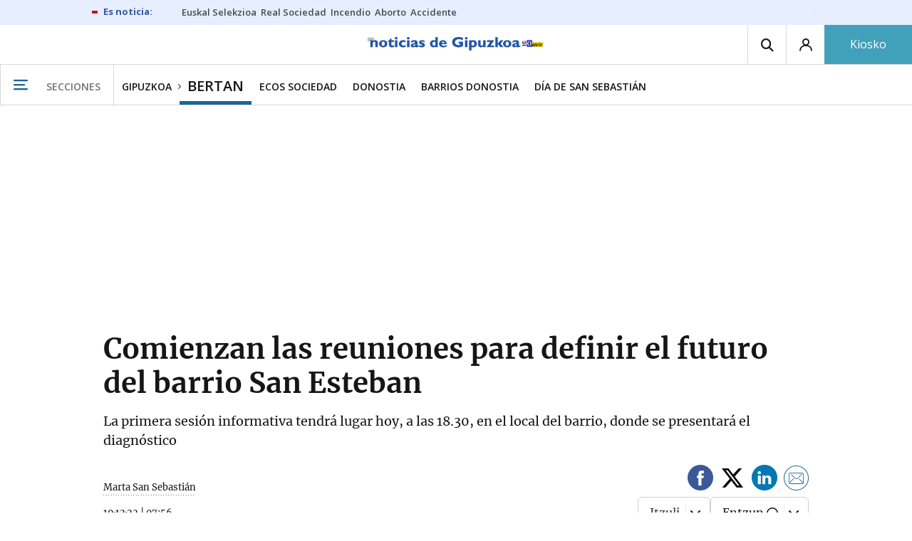

--- FILE ---
content_type: text/css
request_url: https://estaticos-cdn.noticiasdegipuzkoa.eus/cssFonts/typography.css?id=77c85b322e8ffc92611b
body_size: 441
content:
/* Google Fonts */
/* @import url('https://fonts.googleapis.com/css?family=Manuale:400,400i,600,700,700i|Roboto+Condensed:400,700|Roboto:400,700|Source+Code+Pro|Montserrat:400,700|Bree+Serif|Open+Sans:300,400,600,700&display=swap'); */
/* @import url('https://fonts.googleapis.com/css2?family=Bree+Serif&family=Manuale:ital,wght@0,400;0,600;0,700;1,400;1,700&family=Montserrat:wght@400;700&family=Open+Sans:wght@300;400;600;700&family=Roboto+Condensed:wght@400;700&family=Roboto:wght@400;700&family=Source+Code+Pro&display=swap'); */


/* Merriweather */
@font-face {
    font-display: swap;
    font-family: 'Merriweather400';
    font-style: normal;
    font-weight: 400;
    src: url('/fonts/Merriweather400.eot');
    src: url('/fonts/Merriweather400.eot?#iefix') format('embedded-opentype'),
    url('/fonts/Merriweather400.woff2') format('woff2'),
    url('/fonts/Merriweather400.woff') format('woff');
}

@font-face {
    font-display: swap;
    font-family: 'Merriweather700';
    font-style: normal;
    font-weight: 700;
    src: url('/fonts/Merriweather700.eot');
    src: url('/fonts/Merriweather700.eot?#iefix') format('embedded-opentype'),
    url('/fonts/Merriweather700.woff2') format('woff2'),
    url('/fonts/Merriweather700.woff') format('woff');
}

@font-face {
    font-display: swap;
    font-family: 'noticias-icon-font';
    font-style: normal;
    font-weight: normal;
    src: url('/fonts/noticias-icons.eot');
    src: url('/fonts/noticias-icons.eot#iefix') format('embedded-opentype'),
    url('/fonts/noticias-icons.ttf') format('truetype'),
    url('/fonts/noticias-icons.woff') format('woff'),
    url('/fonts/noticias-icons.svg#noticias-icon-font') format('svg');
}

/*-----------------------
//el @font-face de los logos de Grupo Noticias se mueve a _noticias-logos-font.scss
//si se quiere usar, hay que ponerlo, además de aquí, en /resources/sass/amp/base/_tipography.scss
//----------------------- */
@font-face {
    font-display: swap;
    font-family: "horoscope";
    font-style: normal;
    font-weight: 400;
    src: url('/fonts/horoscope.eot');
    src: url('/fonts/horoscope.eot#iefix') format("embedded-opentype"),
    url('/fonts/horoscope.ttf') format("truetype"),
    url('/fonts/horoscope.woff') format("woff"),
    url('/fonts/horoscope.svg#horoscope') format("svg");
}





--- FILE ---
content_type: text/css
request_url: https://estaticos-cdn.noticiasdegipuzkoa.eus/css/header.css?id=59875a4583c26bc9124f
body_size: 7223
content:
:root{--c-brand:#1b6598;--c-brand-brand30:4,15,22;--c-brand-themeto--black:#1b6598}@keyframes fadeInOut{10%{opacity:1}50%{opacity:0}90%{opacity:1}}.header{width:100%;flex-direction:column;flex-wrap:wrap;background:none repeat scroll 0 0 #fff}.header,.header-buttons-group{display:flex}@media (max-width:1202px){.header-buttons-group{flex-direction:row-reverse}}.header .header--top{display:flex;position:relative;height:55px;width:100%;background:#fff}.header .header--top>a[itemprop=url]{display:block;position:absolute;left:calc(50% - 139px);height:45px;width:auto;-o-object-fit:contain;object-fit:contain;margin-top:5px}.header .header--top>a[itemprop=url] img{height:45px;width:auto;-o-object-fit:contain;object-fit:contain;image-rendering:-moz-crisp-edges;image-rendering:-o-crisp-edges;image-rendering:-webkit-optimize-contrast;image-rendering:crisp-edges;-ms-interpolation-mode:nearest-neighbor}@media (-ms-high-contrast:none),screen and (-ms-high-contrast:active){.header .header--top>a[itemprop=url] img{max-height:45px;height:auto;width:auto}}@media (max-width:1201px){.header .header--top>a[itemprop=url]{margin-top:6px;left:50px;height:36px;width:auto;max-width:192px;text-align:center}.header .header--top>a[itemprop=url] img{height:36px;width:auto;max-width:192px;-o-object-fit:contain;object-fit:contain}}@media (min-width:480px){.header .header--top>a[itemprop=url]{left:50%;transform:translateX(-50%);margin:10px auto}}@media (min-width:1202px){.header .header--top>a[itemprop=url]{margin-top:6px}}.header .header--top>a[itemprop=url].isThemeSucesos{margin-top:8px}@media (max-width:768px){.header .header--top>a[itemprop=url].isThemeSucesos{margin-top:10px}}@media (max-width:480px){html.eldia .header .header--top>a[itemprop=url]:not(.isThemeSucesos),html.levante-emv .header .header--top>a[itemprop=url]:not(.isThemeSucesos),html.superdeporte .header .header--top>a[itemprop=url]:not(.isThemeSucesos){left:50%;transform:translateX(-50%);margin-left:0;margin-right:0}html.diariocordoba .header .header--top>a[itemprop=url]:not(.isThemeSucesos){left:60px}html.laopinioncoruna .header .header--top>a[itemprop=url]:not(.isThemeSucesos),html.noticiasdenavarra .header .header--top>a[itemprop=url]:not(.isThemeSucesos){left:70px}}.header .header--top:before{content:" ";display:block;position:absolute;z-index:-1;height:55px;left:0;top:0;right:0;font-size:0;background:#fff}.header .header--top:after{content:" ";display:block;position:absolute;height:1px;left:0;top:55px;right:0;font-size:0;background:#d8d8d8}.header .header--top.sticky:before{left:-200%;right:-200%}.header .header--top.sticky:after{left:-200%;right:-200%}@media (max-width:1201px){.header .header--top{height:50px}.header .header--top>.btn-header-premium{order:6}.header .header--top>a.btn-header-user{order:9;display:flex}.header .header--top>a.btn-header-user:not([style])+.btn-header-user{display:none}.header .header--top:before{height:50px}.header .header--top:after{top:50px}.header .header--top>.btn-header-search,.header .header--top>.btn-header-user--premium,.header .header--top>button.btn-header-user{display:none}}.header .header--medium{border-bottom:1px solid #d8d8d8;border-top:1px solid #d8d8d8}.header .header--medium h1 a[itemprop=logo],.header .header--medium h2 a[itemprop=logo]{display:block;height:70px;margin:19px auto 12px;padding:0;text-align:center}.header .header--medium h1 a[itemprop=logo] img,.header .header--medium h2 a[itemprop=logo] img{display:inline-block;height:70px;margin:0;padding:0;border:0;-o-object-fit:contain;object-fit:contain}.header.header--tag .header--medium .tematic-header{overflow:hidden;max-width:100vw;margin:8px auto 0;padding:0;font-size:0;line-height:0;text-align:center;color:transparent}.header.header--tag .header--medium .tematic-header img{display:block;margin:0 auto}@media (max-width:767px){.header.header--tag .header--medium .tematic-header a{display:block;width:200vw}.header.header--tag .header--medium .tematic-header img{width:100%}}@media (min-width:768px) and (max-width:1023px){.header.header--tag .header--medium .tematic-header a{display:block}.header.header--tag .header--medium .tematic-header img{width:100%}}.header .header--down{order:10;background-image:none}.header .header--down .wrapper{display:flex;min-height:40px;width:100vw}.header .header--down .main-menu__trigger{flex:0 0 160px}.header .header--down .main-menu__title{padding:4px 0 0 26px;font-weight:600;font-family:Open Sans,sans-serif;font-size:14px;text-transform:uppercase;color:#727272}.header.header--inner .header--down .inner-section-menu .sk-logo,.header.header--tag .header--down .inner-section-menu .sk-logo{padding-top:2px}.header.header--inner .header--down .inner-section-menu .sk-logo>*,.header.header--tag .header--down .inner-section-menu .sk-logo>*{overflow:hidden;white-space:nowrap;height:22px;width:120px;text-indent:100%;background-repeat:no-repeat;background-size:contain;background-position:50%}@media (min-width:768px){.header.header--inner .header--down .inner-section-menu{min-height:56px}}.header .inner-section-menu{display:flex;flex:0 1 100%;justify-content:flex-start;overflow-x:auto;overflow-y:hidden;width:100%}.header .inner-section-menu>.menu-default,.header .inner-section-menu>a{align-items:center;display:flex;flex:0 0 auto;padding:5px 11px 0;font:600 14px Open Sans,sans-serif;text-decoration:none;text-transform:uppercase;color:#161616}@media (min-width:768px) and (max-width:1023px){.header .inner-section-menu>.menu-default,.header .inner-section-menu>a{padding:5px 15px 0}}@media (max-width:767px){.header .inner-section-menu>.menu-default,.header .inner-section-menu>a{margin:0 6px;padding:2px 5px 0;border-bottom-width:0;border-top-width:3px;font-size:14px;line-height:1}}.header .inner-section-menu>.menu-default:first-child,.header .inner-section-menu>a:first-child{position:relative}.header .inner-section-menu>.menu-default:first-child:after,.header .inner-section-menu>a:first-child:after{content:"\E904";display:block;position:absolute;right:-2px;top:53%;transform:translateY(-50%);font:7px noticias-icon-font}@media (max-width:767px){.header .inner-section-menu>.menu-default:first-child:after,.header .inner-section-menu>a:first-child:after{right:-6px}}.header .inner-section-menu>.menu-default.active,.header .inner-section-menu>a.active{padding-top:9px;border-bottom:5px solid var(--c-brand);font-size:20px;line-height:1}@media (max-width:1023px){.header .inner-section-menu>.menu-default.active,.header .inner-section-menu>a.active{border-bottom-width:3px;padding-top:5px;font-size:18px}}.header .inner-section-menu>.menu-default.active h1,.header .inner-section-menu>.menu-default.active h2,.header .inner-section-menu>a.active h1,.header .inner-section-menu>a.active h2{font:600 22px Open Sans,sans-serif;line-height:1}@media (max-width:1023px){.header .inner-section-menu>.menu-default.active h1,.header .inner-section-menu>.menu-default.active h2,.header .inner-section-menu>a.active h1,.header .inner-section-menu>a.active h2{font:600 18px Open Sans,sans-serif}}@media (min-width:1202px){.header .inner-section-menu>.menu-default.premium,.header .inner-section-menu>a.premium{display:none}}@media (max-width:1201px){.header .inner-section-menu>.menu-default.premium>span,.header .inner-section-menu>a.premium>span{padding:5px 6px 1px;font:400 16px/16px Merriweather700,Merriweather,serif;text-decoration:none;text-transform:uppercase;color:#fff;background-color:#c5ad67}}.header .inner-section-menu>.menu-default:hover,.header .inner-section-menu>a:hover{color:var(--c-brand)}.header .btn-header-search,.header .btn-header-user,.header .main-menu__trigger{align-items:center;cursor:pointer;display:flex;flex:0 0 54px;justify-content:center;min-width:54px;padding-left:5px;padding-right:5px;border:none;border-left:1px solid #d8d8d8;transition:.2s ease-in-out;font-size:18px;background:#fff}@media (max-width:1202px){.header .btn-header-user{flex:0 0 30px;min-width:0;width:30px;height:30px;border:1px solid #9a9a9a;border-radius:50%;margin-right:8px;margin-top:8px;margin-left:10px;color:#9a9a9a;font-size:14px}}@media (max-width:1202px){.header .btn-header-user i.i-arrow-down,.header .btn-header-user span{display:none}}.header .btn-header-user.btn-header-user--logged{color:#fff;background:var(--c-brand)}@media (max-width:1202px){.header .btn-header-user.btn-header-user--logged{border:1px solid var(--c-brand);width:30px;color:var(--c-brand);background:#fff}}.header .btn-header-user.btn-header-user--subscriber{color:#fff;background:#41a1ba}@media (max-width:1202px){.header .btn-header-user.btn-header-user--subscriber{border:1px solid #c5ad67;width:30px;color:#c5ad67;background:#fff}}.header .main-menu__trigger{padding:0 21px;border-right:1px solid #d8d8d8;font-size:20px;color:var(--c-brand)}@media (max-width:1201px){.header .main-menu__trigger{flex-basis:44px;border-right:0;height:50px;min-width:44px;width:44px}.header .btn-header-search{display:none}}@media (min-width:1024px){.header .btn-header-search:hover,.header .btn-header-user:hover{background-color:var(--c-brand);color:#fff}}.header .btn-header-premium,.header .btn-header-user--expanded{align-items:center;display:flex;flex:0 0 auto;flex-direction:column;justify-content:center;width:123px;border:none;font:16px/1.35 Open Sans,sans-serif;text-align:center;text-decoration:none;color:#fff;background:none repeat scroll 0 0 #41a1ba;transition:.2s ease-in-out}.header .btn-header-premium span,.header .btn-header-user--expanded span{display:block}.header .btn-header-premium:hover,.header .btn-header-user--expanded:hover{color:#fff;background-color:rgba(65,161,186,.7)}.header .btn-header-premium__price,.header .btn-header-user--expanded__price{font-size:12px}@media (max-width:1201px){.header .btn-header-premium,.header .btn-header-user--expanded{width:63px;font-size:12px;line-height:12px;color:#41a1ba;background-color:#fff}.header .btn-header-premium .btn-header-premium__price,.header .btn-header-user--expanded .btn-header-premium__price{display:none}}.header .btn-header-premium{order:100}@media (max-width:1201px){.header .btn-header-premium>span{text-decoration:underline}}.header .btn-header-user--expanded{cursor:pointer;flex-direction:row;width:auto}.header .btn-header-user--expanded .i-user{padding-left:15px;transition:.2s ease-in-out;font-size:18px}@media (max-width:1202px){.header .btn-header-user--expanded .i-user{display:none}}.header .btn-header-user--expanded span{padding:0 15px}@media (max-width:1202px){.header .btn-header-user--expanded span{display:block;font-size:13px;line-height:13px;font-family:Merriweather700,Merriweather,serif}}.header .btn-header-user--expanded .i-arrow-down{padding-right:15px}.header--with-premium-enabled .btn-header-premium,.header--with-premium-enabled .btn-header-user.btn-header-user--subscriber,.header--with-premium-enabled .mega-menu-item--premium .btn-header-premium,.header--with-premium-enabled .mega-menu-responsive .btn-header-user.btn-header-user--subscriber,.header--with-premium-enabled .mega-menu-responsive .mega-menu-responsive__title--premium{background:none repeat scroll 0 0 #c5ad67}.header--with-premium-enabled .btn-header-premium:hover,.header--with-premium-enabled .btn-header-user.btn-header-user--subscriber:hover,.header--with-premium-enabled .mega-menu-item--premium .btn-header-premium:hover,.header--with-premium-enabled .mega-menu-responsive .btn-header-user.btn-header-user--subscriber:hover,.header--with-premium-enabled .mega-menu-responsive .mega-menu-responsive__title--premium:hover{color:#fff;background-color:rgba(197,173,103,.7)}@media (max-width:1201px){.header--with-premium-enabled .btn-header-premium,.header--with-premium-enabled .btn-header-user.btn-header-user--subscriber{background-color:#fff;color:#c5ad67}}@media (max-width:1201px){.header--with-premium-enabled .btn-header-user.btn-header-user--subscriber span{color:#c5ad67}}.header .mega-menu{display:none;flex-direction:column;max-width:1280px;width:100%;background:none repeat scroll 0 0 #fff}.header .mega-menu,.header .mega-menu .bg-top-white{position:absolute;left:50%;top:0;transform:translate(-50%)}.header .mega-menu .bg-top-white{z-index:-1;height:56px;width:100vw;background-color:#fff}.header .mega-menu.open{display:flex;position:fixed;z-index:2200;top:56px;margin:0 auto;max-width:1280px}.header .mega-menu.open:before{display:block;content:" ";position:fixed;z-index:1;bottom:-100vh;left:-100vw;right:-100vw;top:0;background:none repeat scroll 0 0 rgba(var(--c-brand-brand30),.5);pointer-events:none;scroll-behavior:smooth;scroll-snap-type:y mandatory;scroll-snap-align:9999em}.header .mega-menu__close{align-items:center;cursor:pointer;display:flex;flex:0 0 54px;justify-content:center;position:absolute;height:56px;min-width:55px;margin:-56px 0 0 -1px;padding:0 5px;border:1px solid #d8d8d8;border-top:none;border-bottom:none;font:600 18px Open Sans,sans-serif;text-transform:uppercase;color:var(--c-brand);background:#fff;transition:.2s ease-in-out}.header .mega-menu__medium{align-items:flex-start;display:flex;z-index:2;background:none repeat scroll 0 0 #fff}.header .mega-menu__sections{width:80%;text-align:left;background:none repeat scroll 0 0 #fff}.header .rrss--mega-menu-sidebar{width:100%;margin-bottom:10px;margin-top:10px;padding-left:26px}.header .rrss--mega-menu-sidebar p{display:block;font:500 15px Open Sans,sans-serif;color:#161616;margin-bottom:.5rem}.header .rrss--mega-menu-sidebar a{border:none}.header .rrss--mega-menu-sidebar .rrss__list{align-items:center;display:flex;justify-content:flex-start}.header .rrss--mega-menu-sidebar .rrss__item{flex:1 1 100%;margin-left:0;margin-right:12px;font-size:38px}.header .mega-menu-item{display:flex;justify-content:space-between;z-index:2;height:50px;width:100%}.header .mega-menu-item__list{align-items:stretch;display:flex;justify-content:flex-start;width:100%;border-right:1px solid #d8d8d8;font-family:Open Sans,sans-serif;font-size:13px}.header .mega-menu-item__list li{align-items:center;display:flex;justify-content:stretch}.header .mega-menu-item__list--premium{width:100%;border:none}.header .mega-menu-item a{align-items:center;cursor:pointer;display:flex;flex:1 1 100%;position:relative;vertical-align:middle;height:100%;padding:0 0 0 16px;border-bottom:0;text-decoration:none;color:#161616;background-image:none}@media (min-width:768px){.header .mega-menu-item a{flex:1 1 auto}}.header .mega-menu-item a:hover{color:var(--c-brand)}.header .mega-menu-item__title{width:165px;font:700 14px/14px Open Sans,sans-serif;text-transform:uppercase;background:none repeat scroll 0 0 #fff}.header .mega-menu-item__title:first-child a{padding-left:17px}.header .mega-menu-item__title--premium{background:none repeat scroll 0 0 #161616}.header .mega-menu-item__title--premium:hover{color:#fff;background-color:rgba(22,22,22,.4)}.header .mega-menu-item__title--premium img{height:100%;width:88px;margin:0}.header .mega-menu-item__title i{position:absolute;font-size:9px;float:right;right:0}.header .mega-menu-item--premium{height:55px;background:none repeat scroll 0 0 #161616}.header .mega-menu-item--premium .btn-header-premium{align-self:center;display:flex;flex:0 0 120px;border:4px solid #161616;padding:0;line-height:18px}.header .mega-menu-item--premium .btn-header-premium__price{font-size:12px}.header .mega-menu-item--premium a{color:#fff}.header .mega-menu-item--premium a:hover{color:#c5ad67}.header .mega-menu-sidebar{width:20%;background:none repeat scroll 0 0 #fff;text-align:left}@media (max-width:1201px){.header .mega-menu-sidebar{display:block!important;width:100%;margin-top:-2px}}.header .mega-menu-sidebar__list{padding:12px 16px 0;font-family:Open Sans,sans-serif;font-size:16px;text-transform:uppercase;color:#161616}.header .mega-menu-sidebar__list>ul>li{font:700 16px/24px Open Sans,sans-serif;margin-bottom:8px}.header .mega-menu-sidebar__list a{display:block;position:relative;border:none;text-align:left;text-decoration:none;color:#161616;background-image:none}.header .mega-menu-sidebar__list a:hover{color:var(--c-brand)}.header .mega-menu-sidebar__sublist{display:flex;flex-wrap:wrap;font-family:Open Sans,sans-serif;font-size:14px;text-transform:none;margin-top:6px}.header .mega-menu-sidebar__sublist>li{font:400 12px/18px Open Sans,sans-serif;flex-basis:48%;max-width:48%;margin-bottom:6px;margin-top:4px}.header .mega-menu-sidebar__sublist a{padding:0;line-height:18px}.header .section-menu{display:flex;flex:0 1 100%;flex-wrap:nowrap;justify-content:space-between;justify-content:space-around;overflow-x:auto;overflow-y:hidden}.header .section-menu span{display:flex;flex:0 1 auto}.header .section-menu span a{align-items:center;display:flex;position:relative;white-space:nowrap;padding:2px 6px 0;font:600 14px/12px Open Sans,sans-serif;text-transform:uppercase;color:#161616}.header .section-menu span a:not(.menu-premium).active{padding:2px 5px 4px;border-left:1px solid #d8d8d8;border-right:1px solid #d8d8d8;border-top:4px solid var(--c-brand);background-color:#fff}.header .section-menu span a:not(.menu-premium).active:after{content:" ";display:block;position:absolute;z-index:9999;bottom:-1px;left:0;right:0;height:1px;background:#fff}.header .section-menu span .menu-premium{margin:0 8px;color:#c5ad67}.header .section-menu span .menu-premium:hover{color:#161616}.header .section-menu span .menu-premium:after,.header .section-menu span .menu-premium:before{content:" ";display:block;position:absolute;left:0;top:calc(50% - 3px);height:5px;width:5px;border-radius:50%;background-color:#c5ad67}.header .section-menu span .menu-premium:after{left:auto;right:0}.header .section-menu span .menu-premium img{width:60px;height:100%;margin:0 5px 5px;transition:.2s ease-in-out}.header .section-menu span .menu-premium img:hover{opacity:.8}@media (max-width:1201px){.header .section-menu span{display:none}}.header.header--home .header--top.sticky .section-menu span{display:none}.header .menu-front{display:none;position:absolute;z-index:1000;left:0;right:0;top:55px;min-height:440px;width:100%;padding:40px 0;box-shadow:0 40px 26px 0 rgba(0,0,0,.15);border-top:1px solid #d8d8d8;background:#fff}.header .menu-front .wrapper{padding-left:62px;padding-right:103px}.header .menu-front .swiper-container{height:auto;width:100%}.header .menu-front .swiper-container .swiper-wrapper .news-actions{display:none}.header .menu-front .swiper-button-prev{left:0;transform:rotateY(-180deg)}.header .menu-front .swiper-button-next{right:-20px}.header .menu-front .swiper-button-next,.header .menu-front .swiper-button-prev{align-items:center;display:flex;justify-content:center;height:40px;width:40px;top:28%;background-color:var(--c-brand);background-image:none}.header .menu-front .swiper-button-next i,.header .menu-front .swiper-button-prev i{color:#fff}.header .menu-front .basic-news-topic{margin-bottom:10px}.header .menu-front .more{position:absolute;bottom:-26px;right:0;padding:0 70px 0 20px;background:#fff}.header .menu-front .more>*{align-items:center;display:flex;flex-shrink:0;margin-left:auto;margin-right:0;font-family:Open Sans,sans-serif;font-weight:500;font-size:12px;color:#161616}.header .menu-front .more>* span{margin-right:12px}.header .menu-front .more img{max-height:26px}.header .menu-front .section-item-list li{padding-bottom:10px}.header .menu-front .section-item-list li a{font-family:Open Sans,sans-serif;font-size:14px;text-transform:uppercase;color:#161616}.header .menu-front .section-item-list li a:hover{color:var(--c-brand)}.header .menu-front .news-gallery{position:relative;padding-left:60px;border-bottom:1px solid #d8d8d8;border-left:1px solid #d8d8d8}.edition-menu.ui-selectmenu-button{display:block;width:11.25em;margin:auto;padding:5px 0 0;border:1px solid transparent;border-bottom:0;max-width:181px!important;min-width:181px!important;width:181px!important;text-align:center}.edition-menu.ui-selectmenu-button.ui-selectmenu-button-open{border-color:#d8d8d8;color:#161616;background:#fff}.edition-menu.ui-selectmenu-button.ui-selectmenu-button-open .ui-selectmenu-text{color:#161616}.edition-menu.ui-selectmenu-button.ui-selectmenu-button-open .ui-selectmenu-text:after{top:0;transform:rotate(180deg)}.edition-menu.ui-selectmenu-button.ui-selectmenu-button-open:after{content:" ";display:block;position:absolute;bottom:0;left:15px;right:15px;height:1px;background:#d8d8d8}.edition-menu.ui-selectmenu-button .ui-selectmenu-text{display:inline-block;margin-right:0;font:400 15px/20px Merriweather400,Merriweather,serif;color:var(--c-brand)}.edition-menu.ui-selectmenu-button .ui-selectmenu-text:after{content:"\E906";display:inline-block;position:relative;vertical-align:super;margin-left:15px;top:5px!important;right:0;font:600 9px noticias-icon-font!important;color:var(--c-brand)}.edition-menu.ui-selectmenu-button+.leisure-header__filter{margin-left:20px}@media (max-width:1201px){.header.header--home .edition-menu.ui-selectmenu-button{display:none}}.edition-menu.ui-selectmenu-menu .ui-menu-item{color:#4a4a4a}.edition-menu.ui-selectmenu-menu .ui-menu{border-top:0}.edition-menu.ui-selectmenu-menu .ui-state-active{color:var(--c-brand);border-left-color:var(--c-brand)}.edition-menu.ui-selectmenu-menu .ui-state-active:before{color:var(--c-brand)}@media (min-width:1202px){header.header:not(.header--home) .header--top{order:2}}.tag-bar-wrapper{position:relative;width:100%}@media (min-width:1202px){.tag-bar-wrapper{order:9}header.header:not(.header--home).header--premium .tag-bar-wrapper{order:11;background-color:#161616}header.header:not(.header--home).header--premium .tag-bar-wrapper .tag-bar{box-shadow:none;background-color:#161616}header.header:not(.header--home).header--premium .tag-bar-wrapper .tag-bar:before{background-color:#161616}header.header:not(.header--home) .tag-bar-wrapper{position:relative;background:#e6eeff;order:1}header.header:not(.header--home) .tag-bar-wrapper:after,header.header:not(.header--home) .tag-bar-wrapper:before{content:" ";position:absolute;width:100vw;bottom:0;right:0;left:0;top:0;transform:translateX(-100vw);background:#e6eeff;height:auto}header.header:not(.header--home) .tag-bar-wrapper:after{transform:translateX(0);left:auto;width:calc((100vw - 100%)/2);right:calc((100% - 100vw)/2)}}.tag-bar-wrapper .tag-bar{display:flex;width:100%;justify-content:flex-start;flex-wrap:nowrap;overflow-x:auto;overflow-y:hidden;position:relative;padding:8px 16px;line-height:1.5;background:#e6eeff}.tag-bar-wrapper .tag-bar a{flex:0 0 auto;padding:0 6px;font-size:13px;text-decoration:none;color:#484848;line-height:1.5;font-family:Open Sans,sans-serif;font-weight:600}.tag-bar-wrapper .tag-bar:before{content:"";display:block;padding-right:12px;font-size:16px;color:#3856a3;font-family:Open Sans,sans-serif;line-height:1.5;background:linear-gradient(#d0021b,#d0021b) 0/8px 4px no-repeat,#e6eeff}header.header.header--premium .tag-bar-wrapper .tag-bar:before{background:linear-gradient(#d0021b,#d0021b) 0/8px 4px no-repeat,#161616}header.header:not(.header--home) .tag-bar-wrapper .tag-bar{display:flex;order:0}header.header.header--premium .tag-bar-wrapper .tag-bar{background-color:#161616}header.header.header--premium .tag-bar-wrapper .tag-bar a{color:#fff}header.header.header--premium .tag-bar-wrapper .tag-bar:before{color:#c5ad67}@media (min-width:1202px){.tag-bar-wrapper .tag-bar{justify-content:flex-start;gap:25px;order:9;max-width:1022px;margin:0 auto;padding:8px 16px 8px 120px;line-height:35px;box-shadow:inset 0 -38px 5px 0 #fff,inset 30px 10px 50px -20px #fff,inset -30px 10px 50px -20px #fff;background:rgba(0,0,0,.2)}.tag-bar-wrapper .tag-bar a{padding:0 0 0 6px;font-family:Open Sans,sans-serif;font-size:15px;color:#484848;font-weight:600}.tag-bar-wrapper .tag-bar a:hover{color:var(--c-brand)}.tag-bar-wrapper .tag-bar:before{content:attr(data-text);position:absolute;left:0;top:7px;padding-right:6px;padding-left:16px;font-weight:700;font-family:Open Sans,sans-serif;font-size:16px;color:#3856a3;min-width:12px;background:linear-gradient(#d0021b,#d0021b) 0/8px 4px no-repeat,#fff}.tag-bar-wrapper .tag-bar:after{content:" ";display:block;position:absolute;bottom:0;left:16px;right:16px;height:1px}header.header:not(.header--home) .tag-bar-wrapper .tag-bar{display:flex;box-shadow:inset 0 -20px 5px -5px rgba(230,238,255,.7),inset 20px 0 20px -15px rgba(230,238,255,.7),inset -20px 0 20px -15px rgba(230,238,255,.7);background:transparent}header.header:not(.header--home) .tag-bar-wrapper .tag-bar:before{background:linear-gradient(#d0021b,#d0021b) 0/8px 4px no-repeat,#e6eeff;font-size:13px}header.header:not(.header--home) .tag-bar-wrapper .tag-bar:after{height:0}header.header:not(.header--home) .tag-bar-wrapper .tag-bar a{font-size:13px}}.opacity-megamenu-open{display:none;position:fixed;bottom:0;left:0;right:0;top:0;background:none repeat scroll 0 0 rgba(var(--c-brand-brand30),.8)}.opacity-megamenu-open.open{display:block;z-index:12}@media (max-width:767px){.opacity-megamenu-open.open{z-index:2100}}.mega-menu-responsive{display:none;z-index:2;background:none repeat scroll 0 0 #fff}.mega-menu-responsive.open{display:block;position:fixed;z-index:21;left:0;top:0;height:auto;max-height:100vh;width:250px;display:flex;flex-direction:column}.mega-menu-responsive.open:before{display:block;content:" ";position:fixed;z-index:1;bottom:-100vh;left:-100vw;right:-100vw;top:0;background:none repeat scroll 0 0 rgba(var(--c-brand-brand30),.5);pointer-events:none;scroll-behavior:smooth;scroll-snap-type:y mandatory;scroll-snap-align:9999em}.mega-menu-responsive header{display:flex;flex:0 0 auto;justify-content:space-between;position:relative;z-index:2;border-bottom:1px solid #d8d8d8;color:var(--c-brand);background:none repeat scroll 0 0 #fff}.mega-menu-responsive .btn-header-search,.mega-menu-responsive .btn-header-user{display:flex;height:50px;min-width:54px;padding:0;border:none;color:#161616}.mega-menu-responsive .btn-header-search i.i-user,.mega-menu-responsive .btn-header-user i.i-user{padding:0 11px}.mega-menu-responsive .btn-header-search span,.mega-menu-responsive .btn-header-user span{padding:0 11px 0 0}.mega-menu-responsive .btn-header-user.btn-header-user--expanded i.i-arrow-down{display:none}.mega-menu-responsive .btn-header-user.btn-header-user--expanded span{padding:0 11px}.mega-menu-responsive .btn-header-user.btn-header-user--expanded i+span{padding:0 11px 0 0}.mega-menu-responsive__close{align-items:center;cursor:pointer;display:flex;flex:0 0 50px;justify-content:center;height:50px;min-width:50px;width:44px;margin:0;padding:0 5px;border:none;border-right:1px solid #d8d8d8;font-size:16px;background:#fff;transition:.2s ease-in-out}.mega-menu-responsive__options{display:flex;flex:0 0 auto}.mega-menu-responsive__title--premium{width:100%;margin:0!important;padding:12px 20px!important}.mega-menu-responsive__title--premium a{font-family:Open Sans,sans-serif;font-weight:500;font-size:14px;color:#fff;text-transform:uppercase}.mega-menu-responsive .btn-header-user.btn-header-user--logged{color:#fff;background:var(--c-brand)}.mega-menu-responsive .btn-header-user.btn-header-user--subscriber{color:#fff;background:#41a1ba}.menu-editions{position:relative;z-index:2;background-color:#f5f5f5}.menu-editions .menu-editions__head{padding:18px 20px 5px;font-family:Open Sans,sans-serif;font-weight:500;font-size:14px;text-transform:uppercase;color:var(--c-brand)}.menu-editions .menu-editions__content{display:flex;flex-wrap:wrap;width:100%;margin:0;padding:5px 5px 10px 20px;border-bottom:1px solid #d8d8d8;font-family:Open Sans,sans-serif;font-weight:500;font-size:11px;text-transform:uppercase;color:#161616}.menu-editions .menu-editions__content li{width:30%;margin:5px 1%;line-height:15px;text-align:left}.menu-editions .menu-editions__content li>a:before,.menu-editions .menu-editions__content li>span:before{content:" ";display:inline-block;vertical-align:text-top;margin:-.5px 4px 0 0;padding:0;height:10px;width:10px;border:1px solid #d8d8d8;border-radius:50%;background-color:#fff}.menu-editions .menu-editions__content li>a:hover:before,.menu-editions .menu-editions__content li>span:before{border-color:var(--c-brand);background-color:var(--c-brand)}.mega-menu-accordion{overflow:auto;position:relative;z-index:2;text-align:left;background-color:#fff}.mega-menu-accordion__item{padding:18px 20px 14px!important;border-bottom:1px solid #d8d8d8;border-right:1px solid #d8d8d8;font-weight:600;font-family:Open Sans,sans-serif;font-size:16px!important;text-transform:uppercase;color:#161616;background:none repeat scroll 0 0 #fff}.mega-menu-accordion__item.mega-menu-accordion__item-session a{align-items:center;display:flex}.mega-menu-accordion__item.mega-menu-accordion__item-session a i{position:static;margin-bottom:2px;margin-right:7px;font-size:16px}.mega-menu-accordion__item i{position:absolute;right:0;margin-right:18px;font-size:10px}.mega-menu-accordion__item.ui-state-active i{transform:rotate(180deg)}.mega-menu-accordion__item--edition{text-transform:capitalize;color:var(--c-brand)}.mega-menu-accordion__content{padding:0!important;font-family:Open Sans,sans-serif;background:none repeat scroll 0 0 #fff}.mega-menu-accordion__content li{padding:15px 30px 10px!important;border-bottom:1px solid #d8d8d8;border-right:1px solid #d8d8d8;font-size:16px!important}.mega-menu-accordion__content a{border:none;color:#161616}.mega-menu-accordion__content--edition{background:none repeat scroll 0 0 #fff}.mega-menu-accordion__content--edition a{color:var(--c-brand)}.menu--user{display:none;position:sticky;z-index:11;order:99}.menu--user.open{display:block}.menu--user.open+.btn-header-user{opacity:.3;transition:all .6s ease}.menu--user__close{position:absolute;z-index:2;padding:16px 20px 17px;border-left:1px solid #d8d8d8;border-right:1px solid #d8d8d8;color:#161616;background:none repeat scroll 0 0 #fff;transform:translateX(-56px)}.menu--user__close i{color:inherit}.menu--user__close--user{right:125px}.menu--user__close--premium{color:#c5ad67}.menu--user>ul{position:absolute;margin-left:-27px;padding-top:7px;transform:translate(-50%,56px);box-shadow:0 3px 7px rgba(22,22,22,.2);border:1px solid #d8d8d8;border-top:0;text-transform:uppercase;background-color:#fff}.menu--user>ul a{display:block;padding:8px 16px 8px 18px;font:500 14px/14px Open Sans,sans-serif;white-space:nowrap}.menu--user>ul a.close{background-color:#f5f5f5}.menu--user>ul a.premium{color:#c5ad67}.menu--user>ul a.be-premium{color:#41a1ba}@media (max-width:1023px){.menu--user>ul{margin-left:-90px}}@media (max-width:1023px){.menu--user{order:-1}}.header.header--inner .menu--user>ul{transform:translate(-100%,56px);margin-left:0}.search-layer{display:none;position:fixed;height:100%;width:100%;top:0;right:0;left:0;bottom:0;background:none repeat scroll 0 0 #fff;z-index:1012}.search-layer.open{display:block}.search-layer__box{align-items:center;display:flex;width:870px;margin:180px auto 0;border-bottom:2px solid #d8d8d8}.search-layer__box form{width:100%;display:flex}.search-layer__box input{border:none;width:100%;padding:15px 15px 11px;font:22px/1 Open Sans,sans-serif;color:#9a9a9a;background:none}.search-layer__box>i,.search-layer__box button{padding:5px 10px;font-size:26px}.search-layer__close{align-self:flex-end;border:none;margin-right:-510px;padding:16px 20px 17px;background:transparent;cursor:pointer}.search-layer__close i{color:#161616}@media (max-width:1024px){.search-layer__close{right:0;margin-right:0}.search-layer__box{width:95%;margin:0 auto;padding-top:100px;font-size:18px}.search-layer__box>i,.search-layer__box button{padding:5px 0 5px 10px;font-size:24px;color:#161616}}.search-layer ul{display:none;list-style:none;z-index:2;width:870px;margin:0 auto;border:1px solid #d8d8d8;background-color:#fff}.search-layer ul.is-active{display:block}.search-layer ul li{border-bottom:1px dashed #d8d8d8}.search-layer ul li a{cursor:pointer;display:block;padding:14px 12px 10px;font:16px CommonsRegular;color:#161616}.search-layer ul li a:hover{background-color:#d8d8d8}.section-menu-responsive{display:none;flex:2;width:100%}.section-menu-responsive ul{display:flex;flex:0 0 100%;justify-content:space-between;padding:0 10px;font:600 14px/1 Open Sans,sans-serif;text-transform:uppercase}.section-menu-responsive ul li{display:flex;flex:0 0 auto}.section-menu-responsive ul li a{align-items:flex-end;display:flex;flex:0 0 auto;padding:9px 2px 3px;border-bottom:3px solid transparent;color:#161616}.section-menu-responsive ul li a.active{border-bottom:3px solid var(--c-brand)}.section-menu-responsive ul li a img{height:17px;margin:-3px auto -5px}.section-menu-responsive ul li.premium a{padding-bottom:0;font:16px/1 Merriweather700,Merriweather,serif;color:#fff}.section-menu-responsive ul li.premium a span{padding:6px 7px 2px 8px;border-radius:1px;background:#c5ad67}.header .header--top.sticky{position:fixed;z-index:1000;left:0;right:0;top:0;transform:translateY(0);transition:.2s ease-in-out}@media (min-width:1202px){.header .header--top.sticky>.btn-header-premium,.header .header--top.sticky>.header-buttons-group>.btn-header-premium{min-height:55px}}.header .header--top.sticky .section-menu>span{display:none}.header .header--top.sticky .main-menu__trigger{display:flex!important}.header .header--top.sticky>.header-buttons-group>a[itemprop=url],.header .header--top.sticky>a[itemprop=url]{display:block!important}@media (max-width:1201px){.header.header--home .header--top:not(.sticky):after{display:none}.header.header--home .header--medium{display:none}.header.header--home .section-menu-responsive{display:flex}}@media (min-width:1202px){.header.header--home .header--down{border:0}.header.header--home .header--top>.header-buttons-group>a[itemprop=url],.header.header--home .header--top>a[itemprop=url],.header.header--home .header--top a[itemprop=logo]{display:none}.header.header--home .header--top{max-width:100%;width:1280px;margin:0 auto}.header.header--home .main-menu__trigger{border-left:1px solid #d8d8d8}}.header.header--inner .header--medium,.header.header--tag .header--medium{border:0}.header.header--inner .header--medium h1,.header.header--inner .header--medium h2,.header.header--tag .header--medium h1,.header.header--tag .header--medium h2{display:none}.header.header--inner .header--down,.header.header--tag .header--down{border-bottom:1px solid #d8d8d8;border-top:1px solid #d8d8d8}.header.header--inner .header--down .main-menu__trigger,.header.header--tag .header--down .main-menu__trigger{display:none}@media (min-width:1202px){.header.header--inner .header--down .main-menu__trigger,.header.header--tag .header--down .main-menu__trigger{display:flex}.header.header--inner .header--top .main-menu__trigger,.header.header--tag .header--top .main-menu__trigger{display:none}}@media (max-width:767px){.header.header--inner .header--down{border-top:0}}@media (min-width:768px){.header.header--inner .header--down .wrapper{min-height:56px}}.header.header--inner .header--medium{border-top:0}.header>h1 img,.header>h2 img{display:block;height:65px;width:287px;opacity:.5}.open-mega-menu--body .header .tematic-header{visibility:hidden}.open-mega-menu--body .header .header--top .mega-menu{position:fixed}.open-mega-menu--body .header .header--down{visibility:hidden}.open-mega-menu--body .header .btn-header-search,.open-mega-menu--body .header .btn-header-user,.open-mega-menu--body .header .btn-header-user--premium,.open-mega-menu--body .header .header--top.sticky .main-menu__trigger,.open-mega-menu--body .header .header--top>.btn-header-premium,.open-mega-menu--body .header .header--top>.header-buttons-group>.btn-header-premium,.open-mega-menu--body .header .i-menu-trigger,.open-mega-menu--body .header .main-menu__title,.open-mega-menu--body .header .main-menu__trigger,.open-mega-menu--body .header .section-menu span{visibility:hidden;opacity:0}.search-layer-open{overflow:hidden}.open-menu--user--body .header .btn-header-premium,.open-menu--user--body .header .btn-header-search,.open-menu--user--body .header .btn-header-user,.open-menu--user--body .header .btn-header-user--premium,.open-menu--user--body .header .header--top.sticky .main-menu__trigger,.open-menu--user--body .header .i-menu-trigger,.open-menu--user--body .header .inner-section-menu,.open-menu--user--body .header .main-menu__title,.open-menu--user--body .header .main-menu__trigger,.open-menu--user--body .header .section-menu span{visibility:hidden;opacity:0}.open-mega-menu--body .header.header--premium .header--down{visibility:visible}.open-mega-menu--body .header.header--premium .mega-menu{position:absolute;top:auto;margin-top:-10px}.open-mega-menu--body .header.header--premium .header--top.sticky~.header--down .mega-menu{position:fixed;top:0;margin-top:0}.open-mega-menu--body .header.header--premium .mega-menu__medium{padding-top:56px}.open-mega-menu--body .header.header--premium .mega-menu__medium .mega-menu__close{border:0;margin-left:0;color:#c5ad67}.open-mega-menu--body .header.header--premium .mega-menu-sidebar__list a:before{color:#c5ad67}.open-mega-menu--body .header.header--premium .mega-menu.open:before{top:-100vw}.header.header--premium{background:#161616;background:linear-gradient(180deg,#0e3049 0,#161616);filter:progid:DXImageTransform.Microsoft.gradient(startColorstr="#0e3049",endColorstr="#161616",GradientType=0)}.header.header--premium .header--top{background:transparent;margin:auto;max-width:1280px}.header.header--premium .header--top.sticky{background:#161616;background:linear-gradient(180deg,#0e3049 0,#161616);filter:progid:DXImageTransform.Microsoft.gradient(startColorstr="#0e3049",endColorstr="#161616",GradientType=0)}@media (min-width:1202px){.header.header--premium .header--top.sticky{height:59px}}@media (min-width:1202px){.header.header--premium .header--top.sticky>a[itemprop=url]{margin-top:12px}}.header.header--premium .header--top.sticky:before{box-shadow:0 1px 2px 0 rgba(0,0,0,.7);background:#161616;background:linear-gradient(180deg,#0e3049 0,#161616);filter:progid:DXImageTransform.Microsoft.gradient(startColorstr="#0e3049",endColorstr="#161616",GradientType=0)}@media (min-width:1202px){.header.header--premium .header--top.sticky:before{height:59px}}.header.header--premium .header--top.sticky>.header-buttons-group>.btn-header-premium{position:static;margin-top:2px}.header.header--premium .header--top:after{display:none}.header.header--premium .header--top:before{background:transparent}@media (min-width:1202px){.header.header--premium .header--top:before{height:59px}}@media (min-width:1202px){.header.header--premium .header--top>a[itemprop=url]{display:none}}.header.header--premium .header--medium{z-index:1;border:0;text-align:center}.header.header--premium .header--medium h1,.header.header--premium .header--medium h2{display:inline-block;margin-bottom:10px}.header.header--premium .header--medium h1 a[itemprop=logo],.header.header--premium .header--medium h2 a[itemprop=logo]{z-index:2;margin:-45px auto 0}.header.header--premium .header--medium h1 a[itemprop=logo] img,.header.header--premium .header--medium h2 a[itemprop=logo] img{-o-object-fit:contain;object-fit:contain}@media (max-width:1201px){.header.header--premium .header--medium{display:none}.header.header--premium .header--medium h1 a[itemprop=logo],.header.header--premium .header--medium h2 a[itemprop=logo]{display:none}}.header.header--premium .inner-section-menu{min-height:55px}@media (max-width:1201px){.header.header--premium .inner-section-menu{min-height:37px}}.header.header--premium .inner-section-menu>.menu-default,.header.header--premium .inner-section-menu>a{color:#c5ad67}.header.header--premium .inner-section-menu>a>h1>img,.header.header--premium .inner-section-menu>a>img{width:80px;height:100%;padding-bottom:8px}.header.header--premium .inner-section-menu>a>h1>img:hover,.header.header--premium .inner-section-menu>a>img:hover{filter:brightness(0) invert(1)}.header.header--premium .inner-section-menu>.menu-default.active,.header.header--premium .inner-section-menu>a.active{border-bottom-color:#c5ad67}.header.header--premium .inner-section-menu>.menu-default:hover,.header.header--premium .inner-section-menu>a:hover{color:#fff}.header.header--premium .header--down .wrapper{border-bottom:1px solid #c5ad67}@media (max-width:1201px){.header.header--premium .header--down .wrapper{border-bottom-color:rgba(197,173,103,.5)}}.header.header--premium .header--down .main-menu__title{color:#fff}.header.header--premium .header--down .i-menu-trigger,.header.header--premium .header--down .i-menu-trigger:before{height:24px;width:26px;font-size:24px}@media (max-width:1201px){.header.header--premium .header--down .wrapper{padding:0}.header.header--premium .header--down .main-menu__trigger{display:none}}.header.header--premium .mega-menu-responsive__close,.header.header--premium .search-layer__close i{color:#c5ad67}.header.header--premium .header--top>.btn-header-search,.header.header--premium .header--top>.btn-header-user,.header.header--premium .header--top>.header-buttons-group>.btn-header-search,.header.header--premium .header--top>.header-buttons-group>.btn-header-user,.header.header--premium .main-menu__trigger{border:0;color:#fff;background-color:transparent}@media (max-width:1201px){.header.header--premium .header--top>.btn-header-user,.header.header--premium .header--top>.header-buttons-group>.btn-header-user{border-width:1px;border-style:solid}}.header.header--premium .header--top>.btn-header-user.btn-header-user--logged,.header.header--premium .header--top>.header-buttons-group>.btn-header-user.btn-header-user--logged{background-color:transparent;color:#fff}.header.header--premium .header--top>.btn-header-user.btn-header-user--subscriber,.header.header--premium .header--top>.header-buttons-group>.btn-header-user.btn-header-user--subscriber{background-color:transparent;color:#c5ad67}.header.header--premium .header--claim{margin-top:-15px;text-align:center}.header.header--premium .header--claim p{display:inline-block;position:relative;margin:10px auto 40px;font:500 15px/17px Open Sans,sans-serif;text-align:center;color:#c5ad67}.header.header--premium .header--claim p:after,.header.header--premium .header--claim p:before{content:"";display:block;position:absolute;top:49%;width:140px;border-top:1px dotted #c5ad67}.header.header--premium .header--claim p:before{left:-168px}.header.header--premium .header--claim p:after{right:-168px}@media (max-width:1201px){.header.header--premium .header--claim{order:11;margin-top:0}.header.header--premium .header--claim p{margin:18px auto}}@media (min-width:1202px){.header.header--premium .header--top:not(.sticky) .main-menu__trigger{display:none}}.header.header--premium .btn-header-user--premium{position:relative;font-size:18px;color:#c5ad67;background-color:transparent}.header.header--premium .btn-header-user--premium:before{content:" ";display:block;position:absolute;bottom:12px;left:0;top:12px;width:1px;font-size:0;background:rgba(197,173,103,.5)}.header.header--premium .header--top>.btn-header-premium,.header.header--premium .header--top>.header-buttons-group>.btn-header-premium{position:absolute;left:16px;top:20px;height:55px;background-color:#c5ad67}@media (max-width:1201px){.header.header--premium .header--top>.btn-header-premium,.header.header--premium .header--top>.header-buttons-group>.btn-header-premium{background:transparent;position:static}}.header.header--premium .header--top.sticky>.btn-header-premium{display:none}.mega-menu-accordion .mega-menu-sidebar__list{border-bottom:1px solid #dcdcdc;background:#f5f5f5}.mega-menu-accordion .rrss--mega-menu-sidebar.mega-menu-accordion__item{margin:0;padding-bottom:0!important;padding-top:5px!important;border-bottom:0}.mega-menu-accordion .rrss--mega-menu-sidebar.mega-menu-accordion__item span{display:block;font:600 13px Open Sans,sans-serif;color:#161616;text-transform:none;margin-bottom:.5rem}.mega-menu-accordion .rrss--mega-menu-sidebar.mega-menu-accordion__content{display:block!important;height:auto!important;margin-top:5px}.mega-menu-accordion .rrss--mega-menu-sidebar.mega-menu-accordion__content .rrss__list{justify-content:space-between;padding:0 20px}.mega-menu-accordion .rrss--mega-menu-sidebar.mega-menu-accordion__content .rrss__list .rrss__item{flex:0 0 35px;margin:0;padding:0!important;width:35px;border:0}.mega-menu-accordion .rrss--mega-menu-sidebar.mega-menu-accordion__content .rrss__list .rrss__item [class*=" i-"],.mega-menu-accordion .rrss--mega-menu-sidebar.mega-menu-accordion__content .rrss__list .rrss__item [class^=i-]{font-size:35px}@media (max-width:1023px){html.nx-media-regiwall .header:not(.header--premium) .btn-header-premium{color:#41a1ba}html.nx-media-regiwall .header:not(.header--premium) .btn-header-premium:hover{background-color:#41a1ba;color:#fff;opacity:.7}html.nx-media-regiwall .header:not(.header--premium) .btn-header-user.btn-header-user--logged{border-color:#c5ad67;color:#c5ad67}html.nx-media-regiwall .header:not(.header--premium) .btn-header-premium+.btn-header-premium{color:#c5ad67}html.nx-media-regiwall .header.header--premium .btn-header-premium{color:#c5ad67}html.nx-media-regiwall .header.header--premium .btn-header-user.btn-header-user--logged{border-color:#c5ad67;color:#c5ad67}html.nx-media-regiwall .header.header--premium .header--top>.btn-header-user.btn-header-user--logged{color:#c5ad67}html.nx-media-regiwall .header.header--premium .btn-header-premium+.btn-header-premium{color:#c5ad67}html.nx-media-regiwall .header.header--gallery .btn-header-premium+.btn-header-premium,html.nx-media-regiwall .header.header--gallery .header--top>.btn-header-user[data-hide-for-not-logged-users]{border-color:#c5ad67;color:#c5ad67}html.nx-media-regiwall .header.header--gallery .btn-header-premium+.btn-header-premium span,html.nx-media-regiwall .header.header--gallery .header--top>.btn-header-user[data-hide-for-not-logged-users] span{color:#c5ad67}}@media (min-width:1202px){html.nx-media-regiwall .header:not(.header--premium) .btn-header-premium{background-color:#41a1ba;color:#fff}html.nx-media-regiwall .header:not(.header--premium) .btn-header-premium:hover{background-color:#41a1ba;opacity:.7}html.nx-media-regiwall .header:not(.header--premium) .btn-header-premium+.btn-header-premium{background-color:#c5ad67}html.nx-media-regiwall .header:not(.header--premium) .btn-header-premium+.btn-header-premium:hover{background-color:#c5ad67}html.nx-media-regiwall .header:not(.header--premium) .btn-header-user.btn-header-user--logged{background-color:#c5ad67}html.nx-media-regiwall .header:not(.header--premium) .btn-header-user.btn-header-user--subscriber.btn-header-user--expanded{background-color:#c5ad67}html.nx-media-regiwall .header.header--premium .header--top>.btn-header-user.btn-header-user--logged{color:#c5ad67}}

--- FILE ---
content_type: application/javascript
request_url: https://estaticos-cdn.noticiasdegipuzkoa.eus/js/nx-app.js?id=949fc813d49ca260d670
body_size: 14347
content:
!function(t){var n={};function e(r){if(n[r])return n[r].exports;var o=n[r]={i:r,l:!1,exports:{}};return t[r].call(o.exports,o,o.exports,e),o.l=!0,o.exports}e.m=t,e.c=n,e.d=function(t,n,r){e.o(t,n)||Object.defineProperty(t,n,{enumerable:!0,get:r})},e.r=function(t){"undefined"!=typeof Symbol&&Symbol.toStringTag&&Object.defineProperty(t,Symbol.toStringTag,{value:"Module"}),Object.defineProperty(t,"__esModule",{value:!0})},e.t=function(t,n){if(1&n&&(t=e(t)),8&n)return t;if(4&n&&"object"==typeof t&&t&&t.__esModule)return t;var r=Object.create(null);if(e.r(r),Object.defineProperty(r,"default",{enumerable:!0,value:t}),2&n&&"string"!=typeof t)for(var o in t)e.d(r,o,function(n){return t[n]}.bind(null,o));return r},e.n=function(t){var n=t&&t.__esModule?function(){return t.default}:function(){return t};return e.d(n,"a",n),n},e.o=function(t,n){return Object.prototype.hasOwnProperty.call(t,n)},e.p="/",e(e.s=3)}({"+2oP":function(t,n,e){"use strict";var r=e("I+eb"),o=e("hh1v"),i=e("6LWA"),c=e("I8vh"),u=e("UMSQ"),a=e("/GqU"),f=e("hBjN"),s=e("tiKp"),l=e("Hd5f"),p=e("rkAj"),v=l("slice"),h=p("slice",{ACCESSORS:!0,0:0,1:2}),d=s("species"),y=[].slice,g=Math.max;r({target:"Array",proto:!0,forced:!v||!h},{slice:function(t,n){var e,r,s,l=a(this),p=u(l.length),v=c(t,p),h=c(void 0===n?p:n,p);if(i(l)&&("function"!=typeof(e=l.constructor)||e!==Array&&!i(e.prototype)?o(e)&&null===(e=e[d])&&(e=void 0):e=void 0,e===Array||void 0===e))return y.call(l,v,h);for(r=new(void 0===e?Array:e)(g(h-v,0)),s=0;v<h;v++,s++)v in l&&f(r,s,l[v]);return r.length=s,r}})},"/GqU":function(t,n,e){var r=e("RK3t"),o=e("HYAF");t.exports=function(t){return r(o(t))}},"/b8u":function(t,n,e){var r=e("STAE");t.exports=r&&!Symbol.sham&&"symbol"==typeof Symbol.iterator},"/byt":function(t,n){t.exports={CSSRuleList:0,CSSStyleDeclaration:0,CSSValueList:0,ClientRectList:0,DOMRectList:0,DOMStringList:0,DOMTokenList:1,DataTransferItemList:0,FileList:0,HTMLAllCollection:0,HTMLCollection:0,HTMLFormElement:0,HTMLSelectElement:0,MediaList:0,MimeTypeArray:0,NamedNodeMap:0,NodeList:1,PaintRequestList:0,Plugin:0,PluginArray:0,SVGLengthList:0,SVGNumberList:0,SVGPathSegList:0,SVGPointList:0,SVGStringList:0,SVGTransformList:0,SourceBufferList:0,StyleSheetList:0,TextTrackCueList:0,TextTrackList:0,TouchList:0}},"/qmn":function(t,n,e){var r=e("2oRo");t.exports=r.Promise},"07d7":function(t,n,e){var r=e("AO7/"),o=e("busE"),i=e("sEFX");r||o(Object.prototype,"toString",i,{unsafe:!0})},"0BK2":function(t,n){t.exports={}},"0Dky":function(t,n){t.exports=function(t){try{return!!t()}catch(t){return!0}}},"0GbY":function(t,n,e){var r=e("Qo9l"),o=e("2oRo"),i=function(t){return"function"==typeof t?t:void 0};t.exports=function(t,n){return arguments.length<2?i(r[t])||i(o[t]):r[t]&&r[t][n]||o[t]&&o[t][n]}},"0eef":function(t,n,e){"use strict";var r={}.propertyIsEnumerable,o=Object.getOwnPropertyDescriptor,i=o&&!r.call({1:2},1);n.f=i?function(t){var n=o(this,t);return!!n&&n.enumerable}:r},"14Sl":function(t,n,e){"use strict";e("rB9j");var r=e("busE"),o=e("0Dky"),i=e("tiKp"),c=e("kmMV"),u=e("kRJp"),a=i("species"),f=!o((function(){var t=/./;return t.exec=function(){var t=[];return t.groups={a:"7"},t},"7"!=="".replace(t,"$<a>")})),s="$0"==="a".replace(/./,"$0"),l=i("replace"),p=!!/./[l]&&""===/./[l]("a","$0"),v=!o((function(){var t=/(?:)/,n=t.exec;t.exec=function(){return n.apply(this,arguments)};var e="ab".split(t);return 2!==e.length||"a"!==e[0]||"b"!==e[1]}));t.exports=function(t,n,e,l){var h=i(t),d=!o((function(){var n={};return n[h]=function(){return 7},7!=""[t](n)})),y=d&&!o((function(){var n=!1,e=/a/;return"split"===t&&((e={}).constructor={},e.constructor[a]=function(){return e},e.flags="",e[h]=/./[h]),e.exec=function(){return n=!0,null},e[h](""),!n}));if(!d||!y||"replace"===t&&(!f||!s||p)||"split"===t&&!v){var g=/./[h],x=e(h,""[t],(function(t,n,e,r,o){return n.exec===c?d&&!o?{done:!0,value:g.call(n,e,r)}:{done:!0,value:t.call(e,n,r)}:{done:!1}}),{REPLACE_KEEPS_$0:s,REGEXP_REPLACE_SUBSTITUTES_UNDEFINED_CAPTURE:p}),m=x[0],b=x[1];r(String.prototype,t,m),r(RegExp.prototype,h,2==n?function(t,n){return b.call(t,this,n)}:function(t){return b.call(t,this)})}l&&u(RegExp.prototype[h],"sham",!0)}},"1E5z":function(t,n,e){var r=e("m/L8").f,o=e("UTVS"),i=e("tiKp")("toStringTag");t.exports=function(t,n,e){t&&!o(t=e?t:t.prototype,i)&&r(t,i,{configurable:!0,value:n})}},"2oRo":function(t,n,e){(function(n){var e=function(t){return t&&t.Math==Math&&t};t.exports=e("object"==typeof globalThis&&globalThis)||e("object"==typeof window&&window)||e("object"==typeof self&&self)||e("object"==typeof n&&n)||Function("return this")()}).call(this,e("yLpj"))},3:function(t,n,e){t.exports=e("Us8e")},"4syw":function(t,n,e){var r=e("busE");t.exports=function(t,n,e){for(var o in n)r(t,o,n[o],e);return t}},"5mdu":function(t,n){t.exports=function(t){try{return{error:!1,value:t()}}catch(t){return{error:!0,value:t}}}},"5s+n":function(t,n,e){"use strict";var r,o,i,c,u=e("I+eb"),a=e("xDBR"),f=e("2oRo"),s=e("0GbY"),l=e("/qmn"),p=e("busE"),v=e("4syw"),h=e("1E5z"),d=e("JiZb"),y=e("hh1v"),g=e("HAuM"),x=e("GarU"),m=e("xrYK"),b=e("iSVu"),S=e("ImZN"),E=e("HH4o"),w=e("SEBh"),R=e("LPSS").set,j=e("tXUg"),k=e("zfnd"),A=e("RN6c"),O=e("8GlL"),P=e("5mdu"),T=e("afO8"),M=e("lMq5"),L=e("tiKp"),I=e("LQDL"),D=L("species"),C="Promise",U=T.get,B=T.set,N=T.getterFor(C),V=l,G=f.TypeError,K=f.document,_=f.process,F=s("fetch"),H=O.f,Y=H,W="process"==m(_),q=!!(K&&K.createEvent&&f.dispatchEvent),z=M(C,(function(){if(!(b(V)!==String(V))){if(66===I)return!0;if(!W&&"function"!=typeof PromiseRejectionEvent)return!0}if(a&&!V.prototype.finally)return!0;if(I>=51&&/native code/.test(V))return!1;var t=V.resolve(1),n=function(t){t((function(){}),(function(){}))};return(t.constructor={})[D]=n,!(t.then((function(){}))instanceof n)})),J=z||!E((function(t){V.all(t).catch((function(){}))})),Q=function(t){var n;return!(!y(t)||"function"!=typeof(n=t.then))&&n},Z=function(t,n,e){if(!n.notified){n.notified=!0;var r=n.reactions;j((function(){for(var o=n.value,i=1==n.state,c=0;r.length>c;){var u,a,f,s=r[c++],l=i?s.ok:s.fail,p=s.resolve,v=s.reject,h=s.domain;try{l?(i||(2===n.rejection&&nt(t,n),n.rejection=1),!0===l?u=o:(h&&h.enter(),u=l(o),h&&(h.exit(),f=!0)),u===s.promise?v(G("Promise-chain cycle")):(a=Q(u))?a.call(u,p,v):p(u)):v(o)}catch(t){h&&!f&&h.exit(),v(t)}}n.reactions=[],n.notified=!1,e&&!n.rejection&&$(t,n)}))}},X=function(t,n,e){var r,o;q?((r=K.createEvent("Event")).promise=n,r.reason=e,r.initEvent(t,!1,!0),f.dispatchEvent(r)):r={promise:n,reason:e},(o=f["on"+t])?o(r):"unhandledrejection"===t&&A("Unhandled promise rejection",e)},$=function(t,n){R.call(f,(function(){var e,r=n.value;if(tt(n)&&(e=P((function(){W?_.emit("unhandledRejection",r,t):X("unhandledrejection",t,r)})),n.rejection=W||tt(n)?2:1,e.error))throw e.value}))},tt=function(t){return 1!==t.rejection&&!t.parent},nt=function(t,n){R.call(f,(function(){W?_.emit("rejectionHandled",t):X("rejectionhandled",t,n.value)}))},et=function(t,n,e,r){return function(o){t(n,e,o,r)}},rt=function(t,n,e,r){n.done||(n.done=!0,r&&(n=r),n.value=e,n.state=2,Z(t,n,!0))},ot=function(t,n,e,r){if(!n.done){n.done=!0,r&&(n=r);try{if(t===e)throw G("Promise can't be resolved itself");var o=Q(e);o?j((function(){var r={done:!1};try{o.call(e,et(ot,t,r,n),et(rt,t,r,n))}catch(e){rt(t,r,e,n)}})):(n.value=e,n.state=1,Z(t,n,!1))}catch(e){rt(t,{done:!1},e,n)}}};z&&(V=function(t){x(this,V,C),g(t),r.call(this);var n=U(this);try{t(et(ot,this,n),et(rt,this,n))}catch(t){rt(this,n,t)}},(r=function(t){B(this,{type:C,done:!1,notified:!1,parent:!1,reactions:[],rejection:!1,state:0,value:void 0})}).prototype=v(V.prototype,{then:function(t,n){var e=N(this),r=H(w(this,V));return r.ok="function"!=typeof t||t,r.fail="function"==typeof n&&n,r.domain=W?_.domain:void 0,e.parent=!0,e.reactions.push(r),0!=e.state&&Z(this,e,!1),r.promise},catch:function(t){return this.then(void 0,t)}}),o=function(){var t=new r,n=U(t);this.promise=t,this.resolve=et(ot,t,n),this.reject=et(rt,t,n)},O.f=H=function(t){return t===V||t===i?new o(t):Y(t)},a||"function"!=typeof l||(c=l.prototype.then,p(l.prototype,"then",(function(t,n){var e=this;return new V((function(t,n){c.call(e,t,n)})).then(t,n)}),{unsafe:!0}),"function"==typeof F&&u({global:!0,enumerable:!0,forced:!0},{fetch:function(t){return k(V,F.apply(f,arguments))}}))),u({global:!0,wrap:!0,forced:z},{Promise:V}),h(V,C,!1,!0),d(C),i=s(C),u({target:C,stat:!0,forced:z},{reject:function(t){var n=H(this);return n.reject.call(void 0,t),n.promise}}),u({target:C,stat:!0,forced:a||z},{resolve:function(t){return k(a&&this===i?V:this,t)}}),u({target:C,stat:!0,forced:J},{all:function(t){var n=this,e=H(n),r=e.resolve,o=e.reject,i=P((function(){var e=g(n.resolve),i=[],c=0,u=1;S(t,(function(t){var a=c++,f=!1;i.push(void 0),u++,e.call(n,t).then((function(t){f||(f=!0,i[a]=t,--u||r(i))}),o)})),--u||r(i)}));return i.error&&o(i.value),e.promise},race:function(t){var n=this,e=H(n),r=e.reject,o=P((function(){var o=g(n.resolve);S(t,(function(t){o.call(n,t).then(e.resolve,r)}))}));return o.error&&r(o.value),e.promise}})},"6JNq":function(t,n,e){var r=e("UTVS"),o=e("Vu81"),i=e("Bs8V"),c=e("m/L8");t.exports=function(t,n){for(var e=o(n),u=c.f,a=i.f,f=0;f<e.length;f++){var s=e[f];r(t,s)||u(t,s,a(n,s))}}},"6LWA":function(t,n,e){var r=e("xrYK");t.exports=Array.isArray||function(t){return"Array"==r(t)}},"6VoE":function(t,n,e){var r=e("tiKp"),o=e("P4y1"),i=r("iterator"),c=Array.prototype;t.exports=function(t){return void 0!==t&&(o.Array===t||c[i]===t)}},"8GlL":function(t,n,e){"use strict";var r=e("HAuM"),o=function(t){var n,e;this.promise=new t((function(t,r){if(void 0!==n||void 0!==e)throw TypeError("Bad Promise constructor");n=t,e=r})),this.resolve=r(n),this.reject=r(e)};t.exports.f=function(t){return new o(t)}},"93I0":function(t,n,e){var r=e("VpIT"),o=e("kOOl"),i=r("keys");t.exports=function(t){return i[t]||(i[t]=o(t))}},"9d/t":function(t,n,e){var r=e("AO7/"),o=e("xrYK"),i=e("tiKp")("toStringTag"),c="Arguments"==o(function(){return arguments}());t.exports=r?o:function(t){var n,e,r;return void 0===t?"Undefined":null===t?"Null":"string"==typeof(e=function(t,n){try{return t[n]}catch(t){}}(n=Object(t),i))?e:c?o(n):"Object"==(r=o(n))&&"function"==typeof n.callee?"Arguments":r}},A2ZE:function(t,n,e){var r=e("HAuM");t.exports=function(t,n,e){if(r(t),void 0===n)return t;switch(e){case 0:return function(){return t.call(n)};case 1:return function(e){return t.call(n,e)};case 2:return function(e,r){return t.call(n,e,r)};case 3:return function(e,r,o){return t.call(n,e,r,o)}}return function(){return t.apply(n,arguments)}}},"AO7/":function(t,n,e){var r={};r[e("tiKp")("toStringTag")]="z",t.exports="[object z]"===String(r)},Bs8V:function(t,n,e){var r=e("g6v/"),o=e("0eef"),i=e("XGwC"),c=e("/GqU"),u=e("wE6v"),a=e("UTVS"),f=e("DPsx"),s=Object.getOwnPropertyDescriptor;n.f=r?s:function(t,n){if(t=c(t),n=u(n,!0),f)try{return s(t,n)}catch(t){}if(a(t,n))return i(!o.f.call(t,n),t[n])}},DPsx:function(t,n,e){var r=e("g6v/"),o=e("0Dky"),i=e("zBJ4");t.exports=!r&&!o((function(){return 7!=Object.defineProperty(i("div"),"a",{get:function(){return 7}}).a}))},EnZy:function(t,n,e){"use strict";var r=e("14Sl"),o=e("ROdP"),i=e("glrk"),c=e("HYAF"),u=e("SEBh"),a=e("iqWW"),f=e("UMSQ"),s=e("FMNM"),l=e("kmMV"),p=e("0Dky"),v=[].push,h=Math.min,d=!p((function(){return!RegExp(4294967295,"y")}));r("split",2,(function(t,n,e){var r;return r="c"=="abbc".split(/(b)*/)[1]||4!="test".split(/(?:)/,-1).length||2!="ab".split(/(?:ab)*/).length||4!=".".split(/(.?)(.?)/).length||".".split(/()()/).length>1||"".split(/.?/).length?function(t,e){var r=String(c(this)),i=void 0===e?4294967295:e>>>0;if(0===i)return[];if(void 0===t)return[r];if(!o(t))return n.call(r,t,i);for(var u,a,f,s=[],p=(t.ignoreCase?"i":"")+(t.multiline?"m":"")+(t.unicode?"u":"")+(t.sticky?"y":""),h=0,d=new RegExp(t.source,p+"g");(u=l.call(d,r))&&!((a=d.lastIndex)>h&&(s.push(r.slice(h,u.index)),u.length>1&&u.index<r.length&&v.apply(s,u.slice(1)),f=u[0].length,h=a,s.length>=i));)d.lastIndex===u.index&&d.lastIndex++;return h===r.length?!f&&d.test("")||s.push(""):s.push(r.slice(h)),s.length>i?s.slice(0,i):s}:"0".split(void 0,0).length?function(t,e){return void 0===t&&0===e?[]:n.call(this,t,e)}:n,[function(n,e){var o=c(this),i=null==n?void 0:n[t];return void 0!==i?i.call(n,o,e):r.call(String(o),n,e)},function(t,o){var c=e(r,t,this,o,r!==n);if(c.done)return c.value;var l=i(t),p=String(this),v=u(l,RegExp),y=l.unicode,g=(l.ignoreCase?"i":"")+(l.multiline?"m":"")+(l.unicode?"u":"")+(d?"y":"g"),x=new v(d?l:"^(?:"+l.source+")",g),m=void 0===o?4294967295:o>>>0;if(0===m)return[];if(0===p.length)return null===s(x,p)?[p]:[];for(var b=0,S=0,E=[];S<p.length;){x.lastIndex=d?S:0;var w,R=s(x,d?p:p.slice(S));if(null===R||(w=h(f(x.lastIndex+(d?0:S)),p.length))===b)S=a(p,S,y);else{if(E.push(p.slice(b,S)),E.length===m)return E;for(var j=1;j<=R.length-1;j++)if(E.push(R[j]),E.length===m)return E;S=b=w}}return E.push(p.slice(b)),E}]}),!d)},F8JR:function(t,n,e){"use strict";var r=e("tycR").forEach,o=e("pkCn"),i=e("rkAj"),c=o("forEach"),u=i("forEach");t.exports=c&&u?[].forEach:function(t){return r(this,t,arguments.length>1?arguments[1]:void 0)}},FMNM:function(t,n,e){var r=e("xrYK"),o=e("kmMV");t.exports=function(t,n){var e=t.exec;if("function"==typeof e){var i=e.call(t,n);if("object"!=typeof i)throw TypeError("RegExp exec method returned something other than an Object or null");return i}if("RegExp"!==r(t))throw TypeError("RegExp#exec called on incompatible receiver");return o.call(t,n)}},FZtP:function(t,n,e){var r=e("2oRo"),o=e("/byt"),i=e("F8JR"),c=e("kRJp");for(var u in o){var a=r[u],f=a&&a.prototype;if(f&&f.forEach!==i)try{c(f,"forEach",i)}catch(t){f.forEach=i}}},"G+Rx":function(t,n,e){var r=e("0GbY");t.exports=r("document","documentElement")},GarU:function(t,n){t.exports=function(t,n,e){if(!(t instanceof n))throw TypeError("Incorrect "+(e?e+" ":"")+"invocation");return t}},HAuM:function(t,n){t.exports=function(t){if("function"!=typeof t)throw TypeError(String(t)+" is not a function");return t}},HH4o:function(t,n,e){var r=e("tiKp")("iterator"),o=!1;try{var i=0,c={next:function(){return{done:!!i++}},return:function(){o=!0}};c[r]=function(){return this},Array.from(c,(function(){throw 2}))}catch(t){}t.exports=function(t,n){if(!n&&!o)return!1;var e=!1;try{var i={};i[r]=function(){return{next:function(){return{done:e=!0}}}},t(i)}catch(t){}return e}},HNyW:function(t,n,e){var r=e("NC/Y");t.exports=/(iphone|ipod|ipad).*applewebkit/i.test(r)},HYAF:function(t,n){t.exports=function(t){if(null==t)throw TypeError("Can't call method on "+t);return t}},Hd5f:function(t,n,e){var r=e("0Dky"),o=e("tiKp"),i=e("LQDL"),c=o("species");t.exports=function(t){return i>=51||!r((function(){var n=[];return(n.constructor={})[c]=function(){return{foo:1}},1!==n[t](Boolean).foo}))}},"I+eb":function(t,n,e){var r=e("2oRo"),o=e("Bs8V").f,i=e("kRJp"),c=e("busE"),u=e("zk60"),a=e("6JNq"),f=e("lMq5");t.exports=function(t,n){var e,s,l,p,v,h=t.target,d=t.global,y=t.stat;if(e=d?r:y?r[h]||u(h,{}):(r[h]||{}).prototype)for(s in n){if(p=n[s],l=t.noTargetGet?(v=o(e,s))&&v.value:e[s],!f(d?s:h+(y?".":"#")+s,t.forced)&&void 0!==l){if(typeof p==typeof l)continue;a(p,l)}(t.sham||l&&l.sham)&&i(p,"sham",!0),c(e,s,p,t)}}},I8vh:function(t,n,e){var r=e("ppGB"),o=Math.max,i=Math.min;t.exports=function(t,n){var e=r(t);return e<0?o(e+n,0):i(e,n)}},ImZN:function(t,n,e){var r=e("glrk"),o=e("6VoE"),i=e("UMSQ"),c=e("A2ZE"),u=e("NaFW"),a=e("m92n"),f=function(t,n){this.stopped=t,this.result=n};(t.exports=function(t,n,e,s,l){var p,v,h,d,y,g,x,m=c(n,e,s?2:1);if(l)p=t;else{if("function"!=typeof(v=u(t)))throw TypeError("Target is not iterable");if(o(v)){for(h=0,d=i(t.length);d>h;h++)if((y=s?m(r(x=t[h])[0],x[1]):m(t[h]))&&y instanceof f)return y;return new f(!1)}p=v.call(t)}for(g=p.next;!(x=g.call(p)).done;)if("object"==typeof(y=a(p,m,x.value,s))&&y&&y instanceof f)return y;return new f(!1)}).stop=function(t){return new f(!0,t)}},JBy8:function(t,n,e){var r=e("yoRg"),o=e("eDl+").concat("length","prototype");n.f=Object.getOwnPropertyNames||function(t){return r(t,o)}},JiZb:function(t,n,e){"use strict";var r=e("0GbY"),o=e("m/L8"),i=e("tiKp"),c=e("g6v/"),u=i("species");t.exports=function(t){var n=r(t),e=o.f;c&&n&&!n[u]&&e(n,u,{configurable:!0,get:function(){return this}})}},LPSS:function(t,n,e){var r,o,i,c=e("2oRo"),u=e("0Dky"),a=e("xrYK"),f=e("A2ZE"),s=e("G+Rx"),l=e("zBJ4"),p=e("HNyW"),v=c.location,h=c.setImmediate,d=c.clearImmediate,y=c.process,g=c.MessageChannel,x=c.Dispatch,m=0,b={},S=function(t){if(b.hasOwnProperty(t)){var n=b[t];delete b[t],n()}},E=function(t){return function(){S(t)}},w=function(t){S(t.data)},R=function(t){c.postMessage(t+"",v.protocol+"//"+v.host)};h&&d||(h=function(t){for(var n=[],e=1;arguments.length>e;)n.push(arguments[e++]);return b[++m]=function(){("function"==typeof t?t:Function(t)).apply(void 0,n)},r(m),m},d=function(t){delete b[t]},"process"==a(y)?r=function(t){y.nextTick(E(t))}:x&&x.now?r=function(t){x.now(E(t))}:g&&!p?(i=(o=new g).port2,o.port1.onmessage=w,r=f(i.postMessage,i,1)):!c.addEventListener||"function"!=typeof postMessage||c.importScripts||u(R)?r="onreadystatechange"in l("script")?function(t){s.appendChild(l("script")).onreadystatechange=function(){s.removeChild(this),S(t)}}:function(t){setTimeout(E(t),0)}:(r=R,c.addEventListener("message",w,!1))),t.exports={set:h,clear:d}},LQDL:function(t,n,e){var r,o,i=e("2oRo"),c=e("NC/Y"),u=i.process,a=u&&u.versions,f=a&&a.v8;f?o=(r=f.split("."))[0]+r[1]:c&&(!(r=c.match(/Edge\/(\d+)/))||r[1]>=74)&&(r=c.match(/Chrome\/(\d+)/))&&(o=r[1]),t.exports=o&&+o},"NC/Y":function(t,n,e){var r=e("0GbY");t.exports=r("navigator","userAgent")||""},NaFW:function(t,n,e){var r=e("9d/t"),o=e("P4y1"),i=e("tiKp")("iterator");t.exports=function(t){if(null!=t)return t[i]||t["@@iterator"]||o[r(t)]}},P4y1:function(t,n){t.exports={}},Qo9l:function(t,n,e){var r=e("2oRo");t.exports=r},RK3t:function(t,n,e){var r=e("0Dky"),o=e("xrYK"),i="".split;t.exports=r((function(){return!Object("z").propertyIsEnumerable(0)}))?function(t){return"String"==o(t)?i.call(t,""):Object(t)}:Object},RN6c:function(t,n,e){var r=e("2oRo");t.exports=function(t,n){var e=r.console;e&&e.error&&(1===arguments.length?e.error(t):e.error(t,n))}},ROdP:function(t,n,e){var r=e("hh1v"),o=e("xrYK"),i=e("tiKp")("match");t.exports=function(t){var n;return r(t)&&(void 0!==(n=t[i])?!!n:"RegExp"==o(t))}},SEBh:function(t,n,e){var r=e("glrk"),o=e("HAuM"),i=e("tiKp")("species");t.exports=function(t,n){var e,c=r(t).constructor;return void 0===c||null==(e=r(c)[i])?n:o(e)}},STAE:function(t,n,e){var r=e("0Dky");t.exports=!!Object.getOwnPropertySymbols&&!r((function(){return!String(Symbol())}))},TWQb:function(t,n,e){var r=e("/GqU"),o=e("UMSQ"),i=e("I8vh"),c=function(t){return function(n,e,c){var u,a=r(n),f=o(a.length),s=i(c,f);if(t&&e!=e){for(;f>s;)if((u=a[s++])!=u)return!0}else for(;f>s;s++)if((t||s in a)&&a[s]===e)return t||s||0;return!t&&-1}};t.exports={includes:c(!0),indexOf:c(!1)}},UMSQ:function(t,n,e){var r=e("ppGB"),o=Math.min;t.exports=function(t){return t>0?o(r(t),9007199254740991):0}},UTVS:function(t,n){var e={}.hasOwnProperty;t.exports=function(t,n){return e.call(t,n)}},Us8e:function(t,n,e){"use strict";e.r(n);e("oVuX"),e("+2oP"),e("sMBO"),e("07d7"),e("5s+n"),e("p532"),e("EnZy"),e("FZtP"),e("ma9I");function r(t,n){for(var e=0;e<n.length;e++){var r=n[e];r.enumerable=r.enumerable||!1,r.configurable=!0,"value"in r&&(r.writable=!0),Object.defineProperty(t,r.key,r)}}var o=function(){function t(){!function(t,n){if(!(t instanceof n))throw new TypeError("Cannot call a class as a function")}(this,t)}var n,e,o;return n=t,o=[{key:"get",value:function(t){var n="; ".concat(document.cookie).split("; ".concat(t,"="));return 2===n.length?n.pop().split(";").shift():null}},{key:"set",value:function(t,n){var e=arguments.length>2&&void 0!==arguments[2]?arguments[2]:{},r="".concat(encodeURIComponent(t),"=").concat(encodeURIComponent(n));for(var o in e)if(Object.prototype.hasOwnProperty.call(e,o)){r+="; ".concat(o);var i=e[o];!0!==i&&(r+="=".concat(i))}document.cookie=r}}],(e=null)&&r(n.prototype,e),o&&r(n,o),t}();e("pDQq");function i(t,n){for(var e=0;e<n.length;e++){var r=n[e];r.enumerable=r.enumerable||!1,r.configurable=!0,"value"in r&&(r.writable=!0),Object.defineProperty(t,r.key,r)}}var c,u=function(){function t(n,e){!function(t,n){if(!(t instanceof n))throw new TypeError("Cannot call a class as a function")}(this,t),this.flush=n&&"function"==typeof n?n:function(){},this.buffer=e||[],this.isReady=!1}var n,e,r;return n=t,(e=[{key:"doFlush",value:function(){var t=this.buffer.splice(0,this.buffer.length);this.flush(t)}},{key:"ready",value:function(){this.isReady=!0,this.doFlush()}},{key:"push",value:function(t){this.buffer.push(t),this.isReady&&this.doFlush()}}])&&i(n.prototype,e),r&&i(n,r),t}();(c=window.app||{}).nxUser=function(){var t=arguments.length>0&&void 0!==arguments[0]?arguments[0]:{},n=t.nxUser||[],e={__name:"nxUser",data:{status:"anonimo",id:null,nick:"",email:"",fullName:"",name:"",surname:"",initials:"",avatar:"/assets/images/article/default_user.png",logged:!1,subscriber:!1},initialDefinition:n,callbacks:new u((function(t){t.forEach((function(t){t(e.data)}))}),n)};e.push=e.callbacks.push.bind(e.callbacks);var r=o.get("jwt");return r&&window.userApiUrl?fetch(window.userApiUrl,{headers:{"Content-Type":"application/json",Authorization:"Bearer ".concat(r)}}).then((function(t){return t.json()})).then((function(t){t&&t.registrado&&(e.data.id=r,e.data.logged=!0,e.data.status="registrado",e.data.name=e.data.fullName=t.nombre||e.data.name,e.data.initials=e.data.name.split("").slice(0,2).join("").toUpperCase(),e.data.avatar=t.foto||e.data.avatar)})).finally((function(){e.callbacks.ready()})):e.callbacks.ready(),e}(c),c.modulePagination=function(){var t=arguments.length>0&&void 0!==arguments[0]?arguments[0]:{},n=t.modulePagination||[],e={__name:"nxModulePagination",initialDefinition:n,paginatedSearches:[]};function r(){if(!e.hasRun){e.hasRun=!0;var n=document.getElementsByClassName("bbnx-paginated-search");0!==n.length&&(t.lozad=t.lozad||[],n.forEach((function(n){n.dataset.url&&n.dataset.nextPage&&n.addEventListener("click",(function(e){e.preventDefault(),n.hasAttribute("disabled")||(n.setAttribute("disabled","disabled"),fetch("/webapi/module-pagination/?url=".concat(n.dataset.url,"&page=").concat(n.dataset.nextPage)).then((function(t){return t.json()})).then((function(e){e.success&&e.html&&(n.insertAdjacentHTML("beforebegin",e.html),t.lozad.push("reload"),e.nextPage?(n.dataset.nextPage=e.nextPage,n.href=e.nextPageUrl||n.href):n.style.display="none"),n.removeAttribute("disabled")})))}))})))}}return"loading"!==document.readyState?r():document.addEventListener("DOMContentLoaded",r),e}(c),c.version=1,window.app=c},VpIT:function(t,n,e){var r=e("xDBR"),o=e("xs3f");(t.exports=function(t,n){return o[t]||(o[t]=void 0!==n?n:{})})("versions",[]).push({version:"3.6.4",mode:r?"pure":"global",copyright:"© 2020 Denis Pushkarev (zloirock.ru)"})},Vu81:function(t,n,e){var r=e("0GbY"),o=e("JBy8"),i=e("dBg+"),c=e("glrk");t.exports=r("Reflect","ownKeys")||function(t){var n=o.f(c(t)),e=i.f;return e?n.concat(e(t)):n}},XGwC:function(t,n){t.exports=function(t,n){return{enumerable:!(1&t),configurable:!(2&t),writable:!(4&t),value:n}}},ZUd8:function(t,n,e){var r=e("ppGB"),o=e("HYAF"),i=function(t){return function(n,e){var i,c,u=String(o(n)),a=r(e),f=u.length;return a<0||a>=f?t?"":void 0:(i=u.charCodeAt(a))<55296||i>56319||a+1===f||(c=u.charCodeAt(a+1))<56320||c>57343?t?u.charAt(a):i:t?u.slice(a,a+2):c-56320+(i-55296<<10)+65536}};t.exports={codeAt:i(!1),charAt:i(!0)}},ZfDv:function(t,n,e){var r=e("hh1v"),o=e("6LWA"),i=e("tiKp")("species");t.exports=function(t,n){var e;return o(t)&&("function"!=typeof(e=t.constructor)||e!==Array&&!o(e.prototype)?r(e)&&null===(e=e[i])&&(e=void 0):e=void 0),new(void 0===e?Array:e)(0===n?0:n)}},afO8:function(t,n,e){var r,o,i,c=e("f5p1"),u=e("2oRo"),a=e("hh1v"),f=e("kRJp"),s=e("UTVS"),l=e("93I0"),p=e("0BK2"),v=u.WeakMap;if(c){var h=new v,d=h.get,y=h.has,g=h.set;r=function(t,n){return g.call(h,t,n),n},o=function(t){return d.call(h,t)||{}},i=function(t){return y.call(h,t)}}else{var x=l("state");p[x]=!0,r=function(t,n){return f(t,x,n),n},o=function(t){return s(t,x)?t[x]:{}},i=function(t){return s(t,x)}}t.exports={set:r,get:o,has:i,enforce:function(t){return i(t)?o(t):r(t,{})},getterFor:function(t){return function(n){var e;if(!a(n)||(e=o(n)).type!==t)throw TypeError("Incompatible receiver, "+t+" required");return e}}}},busE:function(t,n,e){var r=e("2oRo"),o=e("kRJp"),i=e("UTVS"),c=e("zk60"),u=e("iSVu"),a=e("afO8"),f=a.get,s=a.enforce,l=String(String).split("String");(t.exports=function(t,n,e,u){var a=!!u&&!!u.unsafe,f=!!u&&!!u.enumerable,p=!!u&&!!u.noTargetGet;"function"==typeof e&&("string"!=typeof n||i(e,"name")||o(e,"name",n),s(e).source=l.join("string"==typeof n?n:"")),t!==r?(a?!p&&t[n]&&(f=!0):delete t[n],f?t[n]=e:o(t,n,e)):f?t[n]=e:c(n,e)})(Function.prototype,"toString",(function(){return"function"==typeof this&&f(this).source||u(this)}))},"dBg+":function(t,n){n.f=Object.getOwnPropertySymbols},"eDl+":function(t,n){t.exports=["constructor","hasOwnProperty","isPrototypeOf","propertyIsEnumerable","toLocaleString","toString","valueOf"]},ewvW:function(t,n,e){var r=e("HYAF");t.exports=function(t){return Object(r(t))}},f5p1:function(t,n,e){var r=e("2oRo"),o=e("iSVu"),i=r.WeakMap;t.exports="function"==typeof i&&/native code/.test(o(i))},"g6v/":function(t,n,e){var r=e("0Dky");t.exports=!r((function(){return 7!=Object.defineProperty({},1,{get:function(){return 7}})[1]}))},glrk:function(t,n,e){var r=e("hh1v");t.exports=function(t){if(!r(t))throw TypeError(String(t)+" is not an object");return t}},hBjN:function(t,n,e){"use strict";var r=e("wE6v"),o=e("m/L8"),i=e("XGwC");t.exports=function(t,n,e){var c=r(n);c in t?o.f(t,c,i(0,e)):t[c]=e}},hh1v:function(t,n){t.exports=function(t){return"object"==typeof t?null!==t:"function"==typeof t}},iSVu:function(t,n,e){var r=e("xs3f"),o=Function.toString;"function"!=typeof r.inspectSource&&(r.inspectSource=function(t){return o.call(t)}),t.exports=r.inspectSource},iqWW:function(t,n,e){"use strict";var r=e("ZUd8").charAt;t.exports=function(t,n,e){return n+(e?r(t,n).length:1)}},kOOl:function(t,n){var e=0,r=Math.random();t.exports=function(t){return"Symbol("+String(void 0===t?"":t)+")_"+(++e+r).toString(36)}},kRJp:function(t,n,e){var r=e("g6v/"),o=e("m/L8"),i=e("XGwC");t.exports=r?function(t,n,e){return o.f(t,n,i(1,e))}:function(t,n,e){return t[n]=e,t}},kmMV:function(t,n,e){"use strict";var r,o,i=e("rW0t"),c=e("n3/R"),u=RegExp.prototype.exec,a=String.prototype.replace,f=u,s=(r=/a/,o=/b*/g,u.call(r,"a"),u.call(o,"a"),0!==r.lastIndex||0!==o.lastIndex),l=c.UNSUPPORTED_Y||c.BROKEN_CARET,p=void 0!==/()??/.exec("")[1];(s||p||l)&&(f=function(t){var n,e,r,o,c=this,f=l&&c.sticky,v=i.call(c),h=c.source,d=0,y=t;return f&&(-1===(v=v.replace("y","")).indexOf("g")&&(v+="g"),y=String(t).slice(c.lastIndex),c.lastIndex>0&&(!c.multiline||c.multiline&&"\n"!==t[c.lastIndex-1])&&(h="(?: "+h+")",y=" "+y,d++),e=new RegExp("^(?:"+h+")",v)),p&&(e=new RegExp("^"+h+"$(?!\\s)",v)),s&&(n=c.lastIndex),r=u.call(f?e:c,y),f?r?(r.input=r.input.slice(d),r[0]=r[0].slice(d),r.index=c.lastIndex,c.lastIndex+=r[0].length):c.lastIndex=0:s&&r&&(c.lastIndex=c.global?r.index+r[0].length:n),p&&r&&r.length>1&&a.call(r[0],e,(function(){for(o=1;o<arguments.length-2;o++)void 0===arguments[o]&&(r[o]=void 0)})),r}),t.exports=f},lMq5:function(t,n,e){var r=e("0Dky"),o=/#|\.prototype\./,i=function(t,n){var e=u[c(t)];return e==f||e!=a&&("function"==typeof n?r(n):!!n)},c=i.normalize=function(t){return String(t).replace(o,".").toLowerCase()},u=i.data={},a=i.NATIVE="N",f=i.POLYFILL="P";t.exports=i},"m/L8":function(t,n,e){var r=e("g6v/"),o=e("DPsx"),i=e("glrk"),c=e("wE6v"),u=Object.defineProperty;n.f=r?u:function(t,n,e){if(i(t),n=c(n,!0),i(e),o)try{return u(t,n,e)}catch(t){}if("get"in e||"set"in e)throw TypeError("Accessors not supported");return"value"in e&&(t[n]=e.value),t}},m92n:function(t,n,e){var r=e("glrk");t.exports=function(t,n,e,o){try{return o?n(r(e)[0],e[1]):n(e)}catch(n){var i=t.return;throw void 0!==i&&r(i.call(t)),n}}},ma9I:function(t,n,e){"use strict";var r=e("I+eb"),o=e("0Dky"),i=e("6LWA"),c=e("hh1v"),u=e("ewvW"),a=e("UMSQ"),f=e("hBjN"),s=e("ZfDv"),l=e("Hd5f"),p=e("tiKp"),v=e("LQDL"),h=p("isConcatSpreadable"),d=v>=51||!o((function(){var t=[];return t[h]=!1,t.concat()[0]!==t})),y=l("concat"),g=function(t){if(!c(t))return!1;var n=t[h];return void 0!==n?!!n:i(t)};r({target:"Array",proto:!0,forced:!d||!y},{concat:function(t){var n,e,r,o,i,c=u(this),l=s(c,0),p=0;for(n=-1,r=arguments.length;n<r;n++)if(g(i=-1===n?c:arguments[n])){if(p+(o=a(i.length))>9007199254740991)throw TypeError("Maximum allowed index exceeded");for(e=0;e<o;e++,p++)e in i&&f(l,p,i[e])}else{if(p>=9007199254740991)throw TypeError("Maximum allowed index exceeded");f(l,p++,i)}return l.length=p,l}})},"n3/R":function(t,n,e){"use strict";var r=e("0Dky");function o(t,n){return RegExp(t,n)}n.UNSUPPORTED_Y=r((function(){var t=o("a","y");return t.lastIndex=2,null!=t.exec("abcd")})),n.BROKEN_CARET=r((function(){var t=o("^r","gy");return t.lastIndex=2,null!=t.exec("str")}))},oVuX:function(t,n,e){"use strict";var r=e("I+eb"),o=e("RK3t"),i=e("/GqU"),c=e("pkCn"),u=[].join,a=o!=Object,f=c("join",",");r({target:"Array",proto:!0,forced:a||!f},{join:function(t){return u.call(i(this),void 0===t?",":t)}})},p532:function(t,n,e){"use strict";var r=e("I+eb"),o=e("xDBR"),i=e("/qmn"),c=e("0Dky"),u=e("0GbY"),a=e("SEBh"),f=e("zfnd"),s=e("busE");r({target:"Promise",proto:!0,real:!0,forced:!!i&&c((function(){i.prototype.finally.call({then:function(){}},(function(){}))}))},{finally:function(t){var n=a(this,u("Promise")),e="function"==typeof t;return this.then(e?function(e){return f(n,t()).then((function(){return e}))}:t,e?function(e){return f(n,t()).then((function(){throw e}))}:t)}}),o||"function"!=typeof i||i.prototype.finally||s(i.prototype,"finally",u("Promise").prototype.finally)},pDQq:function(t,n,e){"use strict";var r=e("I+eb"),o=e("I8vh"),i=e("ppGB"),c=e("UMSQ"),u=e("ewvW"),a=e("ZfDv"),f=e("hBjN"),s=e("Hd5f"),l=e("rkAj"),p=s("splice"),v=l("splice",{ACCESSORS:!0,0:0,1:2}),h=Math.max,d=Math.min;r({target:"Array",proto:!0,forced:!p||!v},{splice:function(t,n){var e,r,s,l,p,v,y=u(this),g=c(y.length),x=o(t,g),m=arguments.length;if(0===m?e=r=0:1===m?(e=0,r=g-x):(e=m-2,r=d(h(i(n),0),g-x)),g+e-r>9007199254740991)throw TypeError("Maximum allowed length exceeded");for(s=a(y,r),l=0;l<r;l++)(p=x+l)in y&&f(s,l,y[p]);if(s.length=r,e<r){for(l=x;l<g-r;l++)v=l+e,(p=l+r)in y?y[v]=y[p]:delete y[v];for(l=g;l>g-r+e;l--)delete y[l-1]}else if(e>r)for(l=g-r;l>x;l--)v=l+e-1,(p=l+r-1)in y?y[v]=y[p]:delete y[v];for(l=0;l<e;l++)y[l+x]=arguments[l+2];return y.length=g-r+e,s}})},pkCn:function(t,n,e){"use strict";var r=e("0Dky");t.exports=function(t,n){var e=[][t];return!!e&&r((function(){e.call(null,n||function(){throw 1},1)}))}},ppGB:function(t,n){var e=Math.ceil,r=Math.floor;t.exports=function(t){return isNaN(t=+t)?0:(t>0?r:e)(t)}},rB9j:function(t,n,e){"use strict";var r=e("I+eb"),o=e("kmMV");r({target:"RegExp",proto:!0,forced:/./.exec!==o},{exec:o})},rW0t:function(t,n,e){"use strict";var r=e("glrk");t.exports=function(){var t=r(this),n="";return t.global&&(n+="g"),t.ignoreCase&&(n+="i"),t.multiline&&(n+="m"),t.dotAll&&(n+="s"),t.unicode&&(n+="u"),t.sticky&&(n+="y"),n}},rkAj:function(t,n,e){var r=e("g6v/"),o=e("0Dky"),i=e("UTVS"),c=Object.defineProperty,u={},a=function(t){throw t};t.exports=function(t,n){if(i(u,t))return u[t];n||(n={});var e=[][t],f=!!i(n,"ACCESSORS")&&n.ACCESSORS,s=i(n,0)?n[0]:a,l=i(n,1)?n[1]:void 0;return u[t]=!!e&&!o((function(){if(f&&!r)return!0;var t={length:-1};f?c(t,1,{enumerable:!0,get:a}):t[1]=1,e.call(t,s,l)}))}},sEFX:function(t,n,e){"use strict";var r=e("AO7/"),o=e("9d/t");t.exports=r?{}.toString:function(){return"[object "+o(this)+"]"}},sMBO:function(t,n,e){var r=e("g6v/"),o=e("m/L8").f,i=Function.prototype,c=i.toString,u=/^\s*function ([^ (]*)/;r&&!("name"in i)&&o(i,"name",{configurable:!0,get:function(){try{return c.call(this).match(u)[1]}catch(t){return""}}})},tXUg:function(t,n,e){var r,o,i,c,u,a,f,s,l=e("2oRo"),p=e("Bs8V").f,v=e("xrYK"),h=e("LPSS").set,d=e("HNyW"),y=l.MutationObserver||l.WebKitMutationObserver,g=l.process,x=l.Promise,m="process"==v(g),b=p(l,"queueMicrotask"),S=b&&b.value;S||(r=function(){var t,n;for(m&&(t=g.domain)&&t.exit();o;){n=o.fn,o=o.next;try{n()}catch(t){throw o?c():i=void 0,t}}i=void 0,t&&t.enter()},m?c=function(){g.nextTick(r)}:y&&!d?(u=!0,a=document.createTextNode(""),new y(r).observe(a,{characterData:!0}),c=function(){a.data=u=!u}):x&&x.resolve?(f=x.resolve(void 0),s=f.then,c=function(){s.call(f,r)}):c=function(){h.call(l,r)}),t.exports=S||function(t){var n={fn:t,next:void 0};i&&(i.next=n),o||(o=n,c()),i=n}},tiKp:function(t,n,e){var r=e("2oRo"),o=e("VpIT"),i=e("UTVS"),c=e("kOOl"),u=e("STAE"),a=e("/b8u"),f=o("wks"),s=r.Symbol,l=a?s:s&&s.withoutSetter||c;t.exports=function(t){return i(f,t)||(u&&i(s,t)?f[t]=s[t]:f[t]=l("Symbol."+t)),f[t]}},tycR:function(t,n,e){var r=e("A2ZE"),o=e("RK3t"),i=e("ewvW"),c=e("UMSQ"),u=e("ZfDv"),a=[].push,f=function(t){var n=1==t,e=2==t,f=3==t,s=4==t,l=6==t,p=5==t||l;return function(v,h,d,y){for(var g,x,m=i(v),b=o(m),S=r(h,d,3),E=c(b.length),w=0,R=y||u,j=n?R(v,E):e?R(v,0):void 0;E>w;w++)if((p||w in b)&&(x=S(g=b[w],w,m),t))if(n)j[w]=x;else if(x)switch(t){case 3:return!0;case 5:return g;case 6:return w;case 2:a.call(j,g)}else if(s)return!1;return l?-1:f||s?s:j}};t.exports={forEach:f(0),map:f(1),filter:f(2),some:f(3),every:f(4),find:f(5),findIndex:f(6)}},wE6v:function(t,n,e){var r=e("hh1v");t.exports=function(t,n){if(!r(t))return t;var e,o;if(n&&"function"==typeof(e=t.toString)&&!r(o=e.call(t)))return o;if("function"==typeof(e=t.valueOf)&&!r(o=e.call(t)))return o;if(!n&&"function"==typeof(e=t.toString)&&!r(o=e.call(t)))return o;throw TypeError("Can't convert object to primitive value")}},xDBR:function(t,n){t.exports=!1},xrYK:function(t,n){var e={}.toString;t.exports=function(t){return e.call(t).slice(8,-1)}},xs3f:function(t,n,e){var r=e("2oRo"),o=e("zk60"),i=r["__core-js_shared__"]||o("__core-js_shared__",{});t.exports=i},yLpj:function(t,n){var e;e=function(){return this}();try{e=e||new Function("return this")()}catch(t){"object"==typeof window&&(e=window)}t.exports=e},yoRg:function(t,n,e){var r=e("UTVS"),o=e("/GqU"),i=e("TWQb").indexOf,c=e("0BK2");t.exports=function(t,n){var e,u=o(t),a=0,f=[];for(e in u)!r(c,e)&&r(u,e)&&f.push(e);for(;n.length>a;)r(u,e=n[a++])&&(~i(f,e)||f.push(e));return f}},zBJ4:function(t,n,e){var r=e("2oRo"),o=e("hh1v"),i=r.document,c=o(i)&&o(i.createElement);t.exports=function(t){return c?i.createElement(t):{}}},zfnd:function(t,n,e){var r=e("glrk"),o=e("hh1v"),i=e("8GlL");t.exports=function(t,n){if(r(t),o(n)&&n.constructor===t)return n;var e=i.f(t);return(0,e.resolve)(n),e.promise}},zk60:function(t,n,e){var r=e("2oRo"),o=e("kRJp");t.exports=function(t,n){try{o(r,t,n)}catch(e){r[t]=n}return n}}});